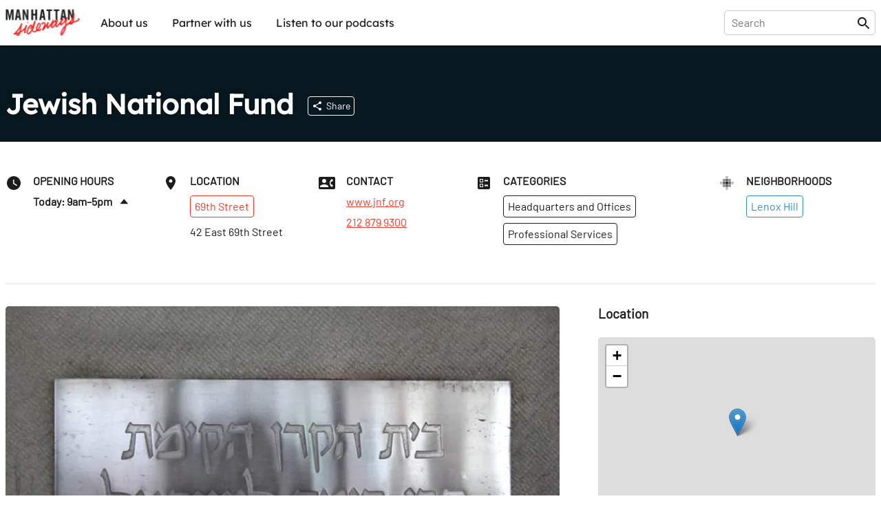

--- FILE ---
content_type: text/html; charset=utf-8
request_url: https://sideways.nyc/discover/3xixPI09ackMCdPCKviSgp/jewish-national-fund
body_size: 21636
content:
<!DOCTYPE html><html lang="en"><head><meta name="version" content="1.0.364-live"/><meta charSet="utf-8"/><title>Jewish National Fund</title><meta name="viewport" content="width=device-width,initial-scale=1"/><meta name="description" content="Discover Jewish National Fund"/><meta name="twitter:site" content="@nysideways"/><meta name="twitter:title" content="Jewish National Fund"/><meta name="twitter:description" content="Discover Jewish National Fund"/><meta name="twitter:card" content="summary"/><meta name="twitter:image" content="https://images.sideways.nyc/4eCHGlEi8HFi9utcCxYEn8/jewish-national-fund-1.jpg"/><meta property="og:url" content="http://i8pp3xxp26.us-east-1.awsapprunner.com/discover/3xixPI09ackMCdPCKviSgp/jewish-national-fund"/><meta property="og:type" content="website"/><meta property="og:title" content="Jewish National Fund"/><meta property="og:description" content="Discover Jewish National Fund"/><meta property="og:image" content="https://images.sideways.nyc/4eCHGlEi8HFi9utcCxYEn8/jewish-national-fund-1.jpg"/><meta property="og:image:width" content="1200"/><meta property="og:image:height" content="630"/><link rel="stylesheet" href="/build/_assets/fonts-O7S6KHTS.css"/><link rel="preload" href="/build/_assets/Barlow-Regular-Z34QWKTX.woff2" as="font" type="font/woff2" crossorigin="anonymous"/><link rel="preload" href="/build/_assets/Barlow-SemiBold-SFZTJIRO.woff2" as="font" type="font/woff2" crossorigin="anonymous"/><link rel="preload" href="/build/_assets/Lexend-Regular-LI23RZNV.woff2" as="font" type="font/woff2" crossorigin="anonymous"/><link rel="preload" href="/build/_assets/Lexend-SemiBold-5HWPSZXM.woff2" as="font" type="font/woff2" crossorigin="anonymous"/><link rel="stylesheet" href="https://unpkg.com/leaflet@1.8.0/dist/leaflet.css" integrity="sha512-hoalWLoI8r4UszCkZ5kL8vayOGVae1oxXe/2A4AO6J9+580uKHDO3JdHb7NzwwzK5xr/Fs0W40kiNHxM9vyTtQ==" crossorigin=""/><link rel="stylesheet" href="https://unpkg.com/react-leaflet-markercluster/dist/styles.min.css"/><link rel="icon" sizes="192x192" href="/build/_assets/touch-icon-HGCA266H.png"/><link rel="apple-touch-icon" href="/build/_assets/touch-icon-HGCA266H.png"/><link rel="mask-icon" href="/build/_assets/favicon-mask-YWDSCJD2.svg" color="#f43c13"/><link rel="icon" href="/build/_assets/favicon-CBVZ22QT.ico"/><script type="application/ld+json">{
  "@context": "https://schema.org",
  "@graph": [
    {
      "id": "http://i8pp3xxp26.us-east-1.awsapprunner.com/discover/3xixPI09ackMCdPCKviSgp/jewish-national-fund",
      "mainEntity": "https://data.sideways.nyc/places/3xixPI09ackMCdPCKviSgp",
      "type": "WebPage",
      "url": "http://i8pp3xxp26.us-east-1.awsapprunner.com/discover/3xixPI09ackMCdPCKviSgp/jewish-national-fund",
      "name": "Jewish National Fund",
      "description": "Discover Jewish National Fund",
      "image": [
        "https://images.sideways.nyc/4eCHGlEi8HFi9utcCxYEn8/jewish-national-fund-1.jpg"
      ],
      "publisher": {
        "type": "Organization",
        "logo": "https://images.sideways.nyc/4eCHGlEi8HFi9utcCxYEn8/jewish-national-fund-1.jpg",
        "name": "Manhattan Sideways"
      }
    },
    {
      "id": "https://data.sideways.nyc/places/3xixPI09ackMCdPCKviSgp",
      "mainEntityOfPage": "http://i8pp3xxp26.us-east-1.awsapprunner.com/discover/3xixPI09ackMCdPCKviSgp/jewish-national-fund",
      "type": "LocalBusiness",
      "name": "Jewish National Fund",
      "image": "https://images.datagraphs.io/w42st/w42st/4eCHGlEi8HFi9utcCxYEn8",
      "address": {
        "type": "PostalAddress",
        "addressLocality": "New York",
        "addressRegion": "NY",
        "postalCode": "10021",
        "streetAddress": "42 East 69th Street"
      },
      "location": {
        "type": "ItemList",
        "itemListElement": [
          {
            "@type": "ListItem",
            "position": 0,
            "item": {
              "type": "Place",
              "name": "Lenox Hill"
            }
          }
        ]
      },
      "telephone": "212 879 9300",
      "url": "https://www.jnf.org/"
    }
  ]
}</script><style data-styled="true" data-styled-version="5.3.8">.lkQzDM{font-family:Lexend,Arial,sans-serif;white-space:nowrap;padding:10px;border-radius:5px;background-color:transparent;color:inherit !important;-webkit-transition:150ms all cubic-bezier(0.35,0,0.25,1);transition:150ms all cubic-bezier(0.35,0,0.25,1);}/*!sc*/
.lkQzDM:hover{color:#fff !important;background-color:rgba(46,147,195,1);}/*!sc*/
data-styled.g1[id="sc-beySbM"]{content:"lkQzDM,"}/*!sc*/
.boLGv{max-width:1280px;margin:0 auto;-webkit-flex:1;-ms-flex:1;flex:1;display:-webkit-box;display:-webkit-flex;display:-ms-flexbox;display:flex;-webkit-flex-direction:row;-ms-flex-direction:row;flex-direction:row;-webkit-box-pack:justify;-webkit-justify-content:space-between;-ms-flex-pack:justify;justify-content:space-between;margin-right:auto;margin-left:auto;padding-right:0.5rem;padding-left:0.5rem;}/*!sc*/
@media (max-width:1280px){.boLGv{padding:0 0.5rem;}}/*!sc*/
.boLGv > *{width:100%;}/*!sc*/
@media (max-width:1140px){.boLGv{max-width:calc(100% - 1rem);}}/*!sc*/
.dgyzAb{max-width:1280px;margin:0 auto;-webkit-flex:1;-ms-flex:1;flex:1;display:-webkit-box;display:-webkit-flex;display:-ms-flexbox;display:flex;-webkit-flex-direction:column;-ms-flex-direction:column;flex-direction:column;-webkit-box-pack:justify;-webkit-justify-content:space-between;-ms-flex-pack:justify;justify-content:space-between;margin-right:auto;margin-left:auto;padding-right:0.5rem;padding-left:0.5rem;}/*!sc*/
@media (max-width:1280px){.dgyzAb{padding:0 0.5rem;}}/*!sc*/
.dgyzAb > *{width:100%;}/*!sc*/
@media (max-width:1140px){.dgyzAb{max-width:calc(100% - 1rem);}}/*!sc*/
data-styled.g3[id="sc-dmyDGi"]{content:"boLGv,dgyzAb,"}/*!sc*/
.gFczCe{display:-webkit-box;display:-webkit-flex;display:-ms-flexbox;display:flex;margin-right:-0.5rem;margin-left:-0.5rem;-webkit-flex-wrap:wrap;-ms-flex-wrap:wrap;flex-wrap:wrap;overflow-x:initial;-webkit-align-items:flex-start;-webkit-box-align:flex-start;-ms-flex-align:flex-start;align-items:flex-start;-webkit-box-pack:start;-webkit-justify-content:flex-start;-ms-flex-pack:start;justify-content:flex-start;}/*!sc*/
@media (max-width:768px){.gFczCe{overflow-x:auto;-webkit-flex-wrap:wrap;-ms-flex-wrap:wrap;flex-wrap:wrap;overflow-x:initial;-webkit-overflow-scrolling:touch;}}/*!sc*/
.hOVYtO{display:-webkit-box;display:-webkit-flex;display:-ms-flexbox;display:flex;margin-right:-0.5rem;margin-left:-0.5rem;-webkit-flex-wrap:nowrap;-ms-flex-wrap:nowrap;flex-wrap:nowrap;overflow-x:auto;-webkit-align-items:flex-start;-webkit-box-align:flex-start;-ms-flex-align:flex-start;align-items:flex-start;-webkit-box-pack:start;-webkit-justify-content:flex-start;-ms-flex-pack:start;justify-content:flex-start;}/*!sc*/
@media (max-width:768px){.hOVYtO{overflow-x:auto;-webkit-flex-wrap:nowrap;-ms-flex-wrap:nowrap;flex-wrap:nowrap;overflow-x:auto;-webkit-overflow-scrolling:touch;}}/*!sc*/
data-styled.g4[id="sc-hLQRIN"]{content:"gFczCe,hOVYtO,"}/*!sc*/
.eBwhDQ{-webkit-flex:0 0 25%;-ms-flex:0 0 25%;flex:0 0 25%;-webkit-flex-basis:25%;-ms-flex-preferred-size:25%;flex-basis:25%;padding-right:0.5rem;padding-left:0.5rem;-webkit-flex-direction:row;-ms-flex-direction:row;flex-direction:row;-webkit-box-pack:start;-webkit-justify-content:flex-start;-ms-flex-pack:start;justify-content:flex-start;-webkit-align-items:normal;-webkit-box-align:normal;-ms-flex-align:normal;align-items:normal;}/*!sc*/
@media (max-width:1140px){.eBwhDQ{-webkit-flex-basis:25%;-ms-flex-preferred-size:25%;flex-basis:25%;width:25%;}}/*!sc*/
@media (max-width:768px){.eBwhDQ{-webkit-flex-basis:25%;-ms-flex-preferred-size:25%;flex-basis:25%;width:25%;}}/*!sc*/
.fzNyps{-webkit-flex:0 0 20.00%;-ms-flex:0 0 20.00%;flex:0 0 20.00%;-webkit-flex-basis:20.00%;-ms-flex-preferred-size:20.00%;flex-basis:20.00%;padding-right:0.5rem;padding-left:0.5rem;-webkit-flex-direction:row;-ms-flex-direction:row;flex-direction:row;-webkit-box-pack:start;-webkit-justify-content:flex-start;-ms-flex-pack:start;justify-content:flex-start;-webkit-align-items:normal;-webkit-box-align:normal;-ms-flex-align:normal;align-items:normal;}/*!sc*/
@media (max-width:1140px){.fzNyps{-webkit-flex-basis:33.33%;-ms-flex-preferred-size:33.33%;flex-basis:33.33%;width:33.33%;}}/*!sc*/
@media (max-width:768px){.fzNyps{-webkit-flex-basis:50.00%;-ms-flex-preferred-size:50.00%;flex-basis:50.00%;width:50.00%;}}/*!sc*/
data-styled.g6[id="sc-jTQDnj"]{content:"eBwhDQ,fzNyps,"}/*!sc*/
.gPkncy{display:-webkit-box;display:-webkit-flex;display:-ms-flexbox;display:flex;-webkit-align-items:flex-start;-webkit-box-align:flex-start;-ms-flex-align:flex-start;align-items:flex-start;-webkit-box-pack:start;-webkit-justify-content:flex-start;-ms-flex-pack:start;justify-content:flex-start;}/*!sc*/
.gPkncy > :not(:first-child){margin-left: 1rem;}/*!sc*/
data-styled.g7[id="sc-gLLvby"]{content:"gPkncy,"}/*!sc*/
.jpjrLa{display:-webkit-box;display:-webkit-flex;display:-ms-flexbox;display:flex;-webkit-flex-direction:column;-ms-flex-direction:column;flex-direction:column;-webkit-box-pack:start;-webkit-justify-content:flex-start;-ms-flex-pack:start;justify-content:flex-start;-webkit-align-items:normal;-webkit-box-align:normal;-ms-flex-align:normal;align-items:normal;}/*!sc*/
.jpjrLa > *{width:100%;}/*!sc*/
.jpjrLa > :not(:first-child){margin-top: 0.75rem;}/*!sc*/
.dZgEEb{display:-webkit-box;display:-webkit-flex;display:-ms-flexbox;display:flex;-webkit-flex-direction:column;-ms-flex-direction:column;flex-direction:column;-webkit-box-pack:start;-webkit-justify-content:flex-start;-ms-flex-pack:start;justify-content:flex-start;-webkit-align-items:normal;-webkit-box-align:normal;-ms-flex-align:normal;align-items:normal;}/*!sc*/
.dZgEEb > *{width:100%;}/*!sc*/
.dZgEEb > :not(:first-child){margin-top: 1rem;}/*!sc*/
.dDwfkl{display:-webkit-box;display:-webkit-flex;display:-ms-flexbox;display:flex;-webkit-flex-direction:column;-ms-flex-direction:column;flex-direction:column;-webkit-box-pack:start;-webkit-justify-content:flex-start;-ms-flex-pack:start;justify-content:flex-start;-webkit-align-items:normal;-webkit-box-align:normal;-ms-flex-align:normal;align-items:normal;}/*!sc*/
.dDwfkl > *{width:100%;}/*!sc*/
.dDwfkl > :not(:first-child){margin-top: 0.5rem;}/*!sc*/
data-styled.g9[id="sc-fsYeqs"]{content:"jpjrLa,dZgEEb,dDwfkl,"}/*!sc*/
.bJXVDs{display:-webkit-box;display:-webkit-flex;display:-ms-flexbox;display:flex;-webkit-box-pack:justify;-webkit-justify-content:space-between;-ms-flex-pack:justify;justify-content:space-between;-webkit-align-items:center;-webkit-box-align:center;-ms-flex-align:center;align-items:center;width:100%;margin-bottom:30px;}/*!sc*/
@media (max-width:768px){.bJXVDs{padding:0;}}/*!sc*/
data-styled.g17[id="sc-ktwOSD"]{content:"bJXVDs,"}/*!sc*/
.jisrLz{font-family:LexendBold,Arial,sans-serif;font-size:30px;font-weight:normal;margin:0;line-height:1;-webkit-letter-spacing:-0.5px;-moz-letter-spacing:-0.5px;-ms-letter-spacing:-0.5px;letter-spacing:-0.5px;}/*!sc*/
@media (max-width:768px){.jisrLz{font-size:24px;}}/*!sc*/
data-styled.g18[id="sc-hABAzo"]{content:"jisrLz,"}/*!sc*/
.dmSnEV{margin-bottom:50px;}/*!sc*/
@media (max-width:768px){.dmSnEV{margin-bottom:20px;}}/*!sc*/
data-styled.g20[id="sc-fHekdT"]{content:"dmSnEV,"}/*!sc*/
.EuuNH{width:100%;padding:0.5rem 0;border:none;}/*!sc*/
.EuuNH:focus-visible{outline:none;}/*!sc*/
.EuuNH:focus{width:410px;}/*!sc*/
@media (max-width:1140px){.EuuNH:focus{width:100%;}}/*!sc*/
data-styled.g21[id="sc-blmETK"]{content:"EuuNH,"}/*!sc*/
.gPsauC{position:relative;width:100%;}/*!sc*/
data-styled.g24[id="sc-hIPCAL"]{content:"gPsauC,"}/*!sc*/
.kPGXXW{border:true;-webkit-transition:all 200ms cubic-bezier(0.35,0,0.25,1);transition:all 200ms cubic-bezier(0.35,0,0.25,1);}/*!sc*/
data-styled.g25[id="sc-dmXXqC"]{content:"kPGXXW,"}/*!sc*/
.ksHmSm{width:1em;height:1em;display:block;font-size:1.5rem;-webkit-transition:fill 200ms cubic-bezier(0.4,0,0.2,1) 0ms;transition:fill 200ms cubic-bezier(0.4,0,0.2,1) 0ms;-webkit-flex-shrink:0;-ms-flex-negative:0;flex-shrink:0;-webkit-user-select:none;-moz-user-select:none;-ms-user-select:none;user-select:none;fill:currentColor;}/*!sc*/
data-styled.g44[id="sc-cbCZAZ"]{content:"ksHmSm,"}/*!sc*/
.jcTaPB{position:-webkit-sticky;position:sticky;z-index:1001;top:0;background-color:#fff;color:#1B1C1C;border-bottom:1px solid #fff;box-shadow:0 0 4px rgba(0,0,0,0.1);}/*!sc*/
.jcTaPB img{display:block;}/*!sc*/
data-styled.g45[id="sc-iVhdPM"]{content:"jcTaPB,"}/*!sc*/
.kcMGWj{-webkit-flex-direction:row;-ms-flex-direction:row;flex-direction:row;-webkit-box-pack:justify;-webkit-justify-content:space-between;-ms-flex-pack:justify;justify-content:space-between;padding-top:0.5rem;padding-bottom:0.5rem;height:65px;}/*!sc*/
@media (max-width:768px){.kcMGWj{height:56px;}}/*!sc*/
data-styled.g46[id="sc-iCKYoX"]{content:"kcMGWj,"}/*!sc*/
.hLuGYy{display:-webkit-box;display:-webkit-flex;display:-ms-flexbox;display:flex;}/*!sc*/
.hLuGYy > a{display:-webkit-box;display:-webkit-flex;display:-ms-flexbox;display:flex;-webkit-align-items:center;-webkit-box-align:center;-ms-flex-align:center;align-items:center;}/*!sc*/
.hLuGYy img{height:40px;}/*!sc*/
data-styled.g47[id="sc-egTteO"]{content:"hLuGYy,"}/*!sc*/
.fKUUOa{display:-webkit-box;display:-webkit-flex;display:-ms-flexbox;display:flex;-webkit-align-items:center;-webkit-box-align:center;-ms-flex-align:center;align-items:center;position:relative;border:1px solid rgba(0,0,0,0.2);border-radius:5px;padding:0 5px 0 10px;}/*!sc*/
data-styled.g48[id="sc-cSxQHt"]{content:"fKUUOa,"}/*!sc*/
.bHpOWs{display:none;}/*!sc*/
@media (min-width:769px){.bHpOWs{display:-webkit-box;display:-webkit-flex;display:-ms-flexbox;display:flex;-webkit-align-items:center;-webkit-box-align:center;-ms-flex-align:center;align-items:center;-webkit-box-pack:end;-webkit-justify-content:flex-end;-ms-flex-pack:end;justify-content:flex-end;}.bHpOWs > :not(:first-child){margin-left:30px;}}/*!sc*/
data-styled.g49[id="sc-jMbUWg"]{content:"bHpOWs,"}/*!sc*/
.YAaIZ{-webkit-flex-direction:row;-ms-flex-direction:row;flex-direction:row;padding:0;margin:0;list-style-type:none;display:-webkit-box;display:-webkit-flex;display:-ms-flexbox;display:flex;}/*!sc*/
.YAaIZ li:not(:first-of-type){margin-left:15px;}/*!sc*/
@media (max-width:768px){.YAaIZ{display:none;}}/*!sc*/
data-styled.g50[id="sc-dQmhJc"]{content:"YAaIZ,"}/*!sc*/
.gGRpoN{font-family:Lexend,Arial,sans-serif;white-space:nowrap;padding:10px;border-radius:5px;background-color:transparent;color:inherit !important;-webkit-transition:150ms all cubic-bezier(0.35,0,0.25,1);transition:150ms all cubic-bezier(0.35,0,0.25,1);}/*!sc*/
.gGRpoN:hover{color:#fff !important;background-color:rgba(46,147,195,1);}/*!sc*/
data-styled.g51[id="sc-bCvmcN"]{content:"gGRpoN,"}/*!sc*/
.eGZGpb{display:none;-webkit-align-items:center;-webkit-box-align:center;-ms-flex-align:center;align-items:center;margin-left:20px;}/*!sc*/
@media (min-width:769px){.eGZGpb{display:-webkit-box;display:-webkit-flex;display:-ms-flexbox;display:flex;}}/*!sc*/
data-styled.g53[id="sc-BCEsf"]{content:"eGZGpb,"}/*!sc*/
.hYIqWt{display:-webkit-box;display:-webkit-flex;display:-ms-flexbox;display:flex;}/*!sc*/
.hYIqWt svg{font-size:30px;}/*!sc*/
.hYIqWt:not(:first-of-type){margin-left:15px;}/*!sc*/
.hYIqWt > *{pointer-events:none;}/*!sc*/
data-styled.g54[id="sc-kiTAOk"]{content:"hYIqWt,"}/*!sc*/
.hJXpsk{display:none;-webkit-flex:1;-ms-flex:1;flex:1;-webkit-align-items:center;-webkit-box-align:center;-ms-flex-align:center;align-items:center;}/*!sc*/
@media (max-width:768px){.hJXpsk{display:-webkit-box;display:-webkit-flex;display:-ms-flexbox;display:flex;}}/*!sc*/
data-styled.g55[id="sc-hVcFhV"]{content:"hJXpsk,"}/*!sc*/
.hswxKH{border:1px solid rgba(0,0,0,0.1);border-radius:5px;margin:10px 1rem 0;padding:10px;}/*!sc*/
data-styled.g56[id="sc-jiaTdC"]{content:"hswxKH,"}/*!sc*/
.dtvCEt{display:none;position:absolute;left:0;right:0;top:56px;height:calc(100vh - 56px);z-index:10000;background-color:#fff;}/*!sc*/
@media (min-width:769px){.dtvCEt{display:none;}}/*!sc*/
data-styled.g57[id="sc-gUjXxn"]{content:"dtvCEt,"}/*!sc*/
.lmpMzT{display:none;position:absolute;left:0;right:0;top:56px;z-index:10000;background-color:#fff;box-shadow:0 2px 5px rgba(0,0,0,0.1);-webkit-flex:1;-ms-flex:1;flex:1;-webkit-flex-direction:column;-ms-flex-direction:column;flex-direction:column;-webkit-align-items:center;-webkit-box-align:center;-ms-flex-align:center;align-items:center;}/*!sc*/
.lmpMzT > a{display:block;width:100%;padding:20px 1rem;border-radius:0;}/*!sc*/
.lmpMzT > a:not(:last-child){border-bottom:1px solid rgba(0,0,0,0.1);}/*!sc*/
.lmpMzT span{padding:0;}/*!sc*/
@media (min-width:769px){.lmpMzT{display:none;}}/*!sc*/
data-styled.g58[id="sc-kZOrUE"]{content:"lmpMzT,"}/*!sc*/
.bXCkxu{width:100%;}/*!sc*/
data-styled.g59[id="sc-iLXwop"]{content:"bXCkxu,"}/*!sc*/
.jRXDNA{display:-webkit-box;display:-webkit-flex;display:-ms-flexbox;display:flex;padding:3rem 0 4rem;}/*!sc*/
@media (max-width:768px){.jRXDNA{padding:1rem 0;}}/*!sc*/
data-styled.g60[id="sc-jgrbzj"]{content:"jRXDNA,"}/*!sc*/
.gSGuAS{-webkit-flex-direction:column;-ms-flex-direction:column;flex-direction:column;-webkit-flex-wrap:wrap;-ms-flex-wrap:wrap;flex-wrap:wrap;}/*!sc*/
data-styled.g61[id="sc-eKzwpa"]{content:"gSGuAS,"}/*!sc*/
.hYWvmt{display:-webkit-box;display:-webkit-flex;display:-ms-flexbox;display:flex;-webkit-box-pack:justify;-webkit-justify-content:space-between;-ms-flex-pack:justify;justify-content:space-between;padding:2rem 0;}/*!sc*/
@media (max-width:768px){.hYWvmt{padding:1rem 0;-webkit-flex-direction:column;-ms-flex-direction:column;flex-direction:column;}}/*!sc*/
data-styled.g62[id="sc-ppyJt"]{content:"hYWvmt,"}/*!sc*/
.cbiptc{min-height:12rem;display:-webkit-box;display:-webkit-flex;display:-ms-flexbox;display:flex;-webkit-flex-direction:column;-ms-flex-direction:column;flex-direction:column;}/*!sc*/
@media (max-width:768px){.cbiptc{-webkit-flex-basis:100%;-ms-flex-preferred-size:100%;flex-basis:100%;}}/*!sc*/
@media (max-width:768px){.cbiptc{min-height:auto;margin-top:1rem;text-align:center;}}/*!sc*/
data-styled.g64[id="sc-ejCLfv"]{content:"cbiptc,"}/*!sc*/
.SErrt{font-family:Lexend,Arial,sans-serif;color:#1B1C1C;font-size:1.5rem;margin:0 0 1rem 0;}/*!sc*/
data-styled.g65[id="sc-ldgPui"]{content:"SErrt,"}/*!sc*/
.gXiuvL{font-size:smaller;opacity:0.6;}/*!sc*/
data-styled.g66[id="sc-gHWROB"]{content:"gXiuvL,"}/*!sc*/
.dvlqXn{margin-top:2rem;}/*!sc*/
@media (max-width:768px){.dvlqXn{margin-top:1rem;}}/*!sc*/
data-styled.g67[id="sc-cmfmEs"]{content:"dvlqXn,"}/*!sc*/
.guuA-Dr{display:-webkit-box;display:-webkit-flex;display:-ms-flexbox;display:flex;}/*!sc*/
.guuA-Dr > :first-child{margin-right:6rem;}/*!sc*/
data-styled.g69[id="sc-EFXbG"]{content:"guuA-Dr,"}/*!sc*/
.hFqZRd{display:-webkit-box;display:-webkit-flex;display:-ms-flexbox;display:flex;-webkit-flex-direction:column;-ms-flex-direction:column;flex-direction:column;padding:0;margin:0;list-style-type:none;font-size:16px;}/*!sc*/
.hFqZRd > li{margin-bottom:1rem;}/*!sc*/
data-styled.g70[id="sc-fYlTny"]{content:"hFqZRd,"}/*!sc*/
.cdCSmA{margin:2rem 0;}/*!sc*/
data-styled.g71[id="sc-dxjsDj"]{content:"cdCSmA,"}/*!sc*/
.cpLXBL{font-family:Lexend,Arial,sans-serif;white-space:nowrap;padding:10px 0;}/*!sc*/
.cpLXBL:hover{-webkit-text-decoration:underline;text-decoration:underline;}/*!sc*/
data-styled.g72[id="sc-UFtxY"]{content:"cpLXBL,"}/*!sc*/
.bbAruh{cursor:pointer;}/*!sc*/
.bbAruh:hover{-webkit-text-decoration:underline;text-decoration:underline;}/*!sc*/
data-styled.g73[id="sc-jIYCmF"]{content:"bbAruh,"}/*!sc*/
.imITHo{display:-webkit-box;display:-webkit-flex;display:-ms-flexbox;display:flex;-webkit-flex-direction:column;-ms-flex-direction:column;flex-direction:column;-webkit-box-pack:center;-webkit-justify-content:center;-ms-flex-pack:center;justify-content:center;-webkit-align-items:center;-webkit-box-align:center;-ms-flex-align:center;align-items:center;padding:2rem 0;margin:0 auto;max-width:600px;width:100%;min-height:200px;}/*!sc*/
data-styled.g74[id="sc-bbxCTK"]{content:"imITHo,"}/*!sc*/
.kGRAYb{color:#1B1C1C;font-weight:600;font-size:1.875rem;margin:0 0 1rem 0;}/*!sc*/
@media (max-width:768px){.kGRAYb{font-size:1.5rem;}}/*!sc*/
data-styled.g77[id="sc-eMklSR"]{content:"kGRAYb,"}/*!sc*/
.fvwLgk{display:-webkit-inline-box;display:-webkit-inline-flex;display:-ms-inline-flexbox;display:inline-flex;-webkit-align-items:center;-webkit-box-align:center;-ms-flex-align:center;align-items:center;-webkit-box-pack:center;-webkit-justify-content:center;-ms-flex-pack:center;justify-content:center;text-align:center;font-family:Barlow,Arial,sans-serif;font-weight:inherit;outline:0;border-radius:4px;cursor:pointer;-webkit-user-select:none;-moz-user-select:none;-ms-user-select:none;user-select:none;-webkit-text-decoration:none;text-decoration:none;background-color:transparent;padding:0.5rem;min-width:32px;width:auto;border:1px solid #fff;color:#fff;white-space:nowrap;-webkit-transition:all 200ms cubic-bezier(0.35,0,0.25,1);transition:all 200ms cubic-bezier(0.35,0,0.25,1);}/*!sc*/
.fvwLgk:hover{background-color:rgba(255,255,255,0.1);}/*!sc*/
.laZZXT{display:-webkit-inline-box;display:-webkit-inline-flex;display:-ms-inline-flexbox;display:inline-flex;-webkit-align-items:center;-webkit-box-align:center;-ms-flex-align:center;align-items:center;-webkit-box-pack:center;-webkit-justify-content:center;-ms-flex-pack:center;justify-content:center;text-align:center;font-family:Barlow,Arial,sans-serif;font-weight:inherit;outline:0;border-radius:4px;cursor:pointer;-webkit-user-select:none;-moz-user-select:none;-ms-user-select:none;user-select:none;-webkit-text-decoration:none;text-decoration:none;background-color:transparent;padding:0.5rem;min-width:32px;width:auto;border:1px solid #f13c2c;color:#f13c2c;white-space:nowrap;-webkit-transition:all 200ms cubic-bezier(0.35,0,0.25,1);transition:all 200ms cubic-bezier(0.35,0,0.25,1);}/*!sc*/
.laZZXT:hover{background-color:rgba(241,60,44,0.1);}/*!sc*/
.SKvTX{display:-webkit-inline-box;display:-webkit-inline-flex;display:-ms-inline-flexbox;display:inline-flex;-webkit-align-items:center;-webkit-box-align:center;-ms-flex-align:center;align-items:center;-webkit-box-pack:center;-webkit-justify-content:center;-ms-flex-pack:center;justify-content:center;text-align:center;font-family:Barlow,Arial,sans-serif;font-weight:inherit;outline:0;border-radius:4px;cursor:pointer;-webkit-user-select:none;-moz-user-select:none;-ms-user-select:none;user-select:none;-webkit-text-decoration:none;text-decoration:none;background-color:transparent;padding:0.5rem;min-width:32px;width:auto;border:1px solid #1B1C1C;color:#1B1C1C;white-space:nowrap;-webkit-transition:all 200ms cubic-bezier(0.35,0,0.25,1);transition:all 200ms cubic-bezier(0.35,0,0.25,1);}/*!sc*/
.SKvTX:hover{background-color:rgba(27,28,28,0.1);}/*!sc*/
.bXUoov{display:-webkit-inline-box;display:-webkit-inline-flex;display:-ms-inline-flexbox;display:inline-flex;-webkit-align-items:center;-webkit-box-align:center;-ms-flex-align:center;align-items:center;-webkit-box-pack:center;-webkit-justify-content:center;-ms-flex-pack:center;justify-content:center;text-align:center;font-family:Barlow,Arial,sans-serif;font-weight:inherit;outline:0;border-radius:4px;cursor:pointer;-webkit-user-select:none;-moz-user-select:none;-ms-user-select:none;user-select:none;-webkit-text-decoration:none;text-decoration:none;background-color:transparent;padding:0.5rem;min-width:32px;width:auto;border:1px solid #2E93C3;color:#2E93C3;white-space:nowrap;-webkit-transition:all 200ms cubic-bezier(0.35,0,0.25,1);transition:all 200ms cubic-bezier(0.35,0,0.25,1);}/*!sc*/
.bXUoov:hover{background-color:rgba(46,147,195,0.1);}/*!sc*/
.ihBngy{display:-webkit-inline-box;display:-webkit-inline-flex;display:-ms-inline-flexbox;display:inline-flex;-webkit-align-items:center;-webkit-box-align:center;-ms-flex-align:center;align-items:center;-webkit-box-pack:center;-webkit-justify-content:center;-ms-flex-pack:center;justify-content:center;text-align:center;font-family:Barlow,Arial,sans-serif;font-weight:inherit;outline:0;border-radius:4px;cursor:pointer;-webkit-user-select:none;-moz-user-select:none;-ms-user-select:none;user-select:none;-webkit-text-decoration:none;text-decoration:none;background-color:transparent;padding:0.5rem;min-width:32px;width:auto;pointer-events:none;opacity:0.5;background-color:#2E93C3;color:#fff;border:1px solid #2E93C3;white-space:nowrap;-webkit-transition:all 200ms cubic-bezier(0.35,0,0.25,1);transition:all 200ms cubic-bezier(0.35,0,0.25,1);}/*!sc*/
.ihBngy:hover{opacity:0.7;}/*!sc*/
.gUQuxE{display:-webkit-inline-box;display:-webkit-inline-flex;display:-ms-inline-flexbox;display:inline-flex;-webkit-align-items:center;-webkit-box-align:center;-ms-flex-align:center;align-items:center;-webkit-box-pack:center;-webkit-justify-content:center;-ms-flex-pack:center;justify-content:center;text-align:center;font-family:Barlow,Arial,sans-serif;font-weight:inherit;outline:0;border-radius:4px;cursor:pointer;-webkit-user-select:none;-moz-user-select:none;-ms-user-select:none;user-select:none;-webkit-text-decoration:none;text-decoration:none;background-color:transparent;padding:0.5rem;min-width:32px;width:auto;background-color:#161616;color:#fff;border:1px solid #161616;white-space:nowrap;-webkit-transition:all 200ms cubic-bezier(0.35,0,0.25,1);transition:all 200ms cubic-bezier(0.35,0,0.25,1);}/*!sc*/
.gUQuxE:hover{opacity:0.7;}/*!sc*/
data-styled.g81[id="sc-drMfDU"]{content:"fvwLgk,laZZXT,SKvTX,bXUoov,ihBngy,gUQuxE,"}/*!sc*/
.gepzuj{display:-webkit-box;display:-webkit-flex;display:-ms-flexbox;display:flex;-webkit-box-pack:justify;-webkit-justify-content:space-between;-ms-flex-pack:justify;justify-content:space-between;background-color:#fff;border:1px solid #c8c8c8;border-radius:8px;padding:0.75rem;width:100%;}/*!sc*/
data-styled.g82[id="sc-cZqa-df"]{content:"gepzuj,"}/*!sc*/
.iwGYIF{border:none;-webkit-flex:1;-ms-flex:1;flex:1;margin-right:1rem;}/*!sc*/
.iwGYIF:focus-visible{outline:none;}/*!sc*/
.iwGYIF::-webkit-input-placeholder{color:#c8c8c8;}/*!sc*/
.iwGYIF::-moz-placeholder{color:#c8c8c8;}/*!sc*/
.iwGYIF:-ms-input-placeholder{color:#c8c8c8;}/*!sc*/
.iwGYIF::placeholder{color:#c8c8c8;}/*!sc*/
data-styled.g83[id="sc-jSUerS"]{content:"iwGYIF,"}/*!sc*/
.jcQieJ{background-color:#2E93C3;padding:1.25rem 2rem;border:none;height:1rem;width:34px;}/*!sc*/
.jKdYwi{background-color:#2E93C3;padding:1.5rem 3rem;border:none;height:1rem;width:34px;}/*!sc*/
data-styled.g84[id="sc-jPpdkV"]{content:"jcQieJ,jKdYwi,"}/*!sc*/
.kJxPDG{width:100%;margin-bottom:3rem;border-radius:4px;}/*!sc*/
@media (max-width:768px){.kJxPDG{margin-bottom:0;}}/*!sc*/
data-styled.g92[id="sc-dEFURK"]{content:"kJxPDG,"}/*!sc*/
.gfWpTE{max-width:1280px;margin:0px auto;display:-webkit-box;display:-webkit-flex;display:-ms-flexbox;display:flex;-webkit-box-pack:center;-webkit-justify-content:center;-ms-flex-pack:center;justify-content:center;padding-right:0.5rem;padding-left:0.5rem;}/*!sc*/
data-styled.g93[id="sc-bqOZlv"]{content:"gfWpTE,"}/*!sc*/
html{line-height:1.15;-webkit-text-size-adjust:100%;text-size-adjust:100%;}/*!sc*/
body{margin:0;}/*!sc*/
main{display:block;}/*!sc*/
h1{font-size:2em;margin:0.67em 0;}/*!sc*/
hr{box-sizing:content-box;height:0;overflow:visible;}/*!sc*/
pre{font-family:monospace,monospace;font-size:1em;}/*!sc*/
a{background-color:transparent;}/*!sc*/
abbr[title]{border-bottom:none;-webkit-text-decoration:underline;text-decoration:underline;}/*!sc*/
b,strong{font-weight:bolder;}/*!sc*/
code,kbd,samp{font-family:monospace,monospace;font-size:1em;}/*!sc*/
small{font-size:80%;}/*!sc*/
sub,sup{font-size:75%;line-height:0;position:relative;vertical-align:baseline;}/*!sc*/
sub{bottom:-0.25em;}/*!sc*/
sup{top:-0.5em;}/*!sc*/
img{border-style:none;}/*!sc*/
button,input,optgroup,select,textarea{font-family:inherit;font-size:100%;line-height:1.15;margin:0;}/*!sc*/
button,input{overflow:visible;}/*!sc*/
button,select{text-transform:none;}/*!sc*/
button,html [type="button"],[type="reset"],[type="submit"]{-webkit-appearance:button;}/*!sc*/
button::-moz-focus-inner,[type="button"]::-moz-focus-inner,[type="reset"]::-moz-focus-inner,[type="submit"]::-moz-focus-inner{border-style:none;padding:0;}/*!sc*/
button:-moz-focusring,[type="button"]:-moz-focusring,[type="reset"]:-moz-focusring,[type="submit"]:-moz-focusring{outline:1px dotted ButtonText;}/*!sc*/
fieldset{padding:0.35em 0.625em 0.75em;}/*!sc*/
legend{box-sizing:border-box;color:inherit;display:table;max-width:100%;padding:0;white-space:normal;}/*!sc*/
progress{vertical-align:baseline;}/*!sc*/
textarea{overflow:auto;}/*!sc*/
[type="checkbox"],[type="radio"]{box-sizing:border-box;padding:0;}/*!sc*/
[type="number"]::-webkit-inner-spin-button,[type="number"]::-webkit-outer-spin-button{height:auto;}/*!sc*/
[type="search"]{-webkit-appearance:textfield;outline-offset:-2px;}/*!sc*/
[type="search"]::-webkit-search-decoration{-webkit-appearance:none;}/*!sc*/
::-webkit-file-upload-button{-webkit-appearance:button;font:inherit;}/*!sc*/
details{display:block;}/*!sc*/
summary{display:list-item;}/*!sc*/
template{display:none;}/*!sc*/
[hidden]{display:none;}/*!sc*/
abbr[title]{-webkit-text-decoration:underline dotted;text-decoration:underline dotted;}/*!sc*/
body{font-family:"Barlow","Arial",sans-serif;-webkit-font-smoothing:antialiased;-moz-osx-font-smoothing:grayscale;background-color:white;color:#1B1C1C;display:-webkit-box;display:-webkit-flex;display:-ms-flexbox;display:flex;-webkit-flex-direction:column;-ms-flex-direction:column;flex-direction:column;min-height:100vh;}/*!sc*/
*{box-sizing:border-box;-webkit-tap-highlight-color:rgba(0,0,0,0);-webkit-tap-highlight-color:transparent;}/*!sc*/
a,a:visited,a:hover,a:active{color:inherit;-webkit-text-decoration:none;text-decoration:none;}/*!sc*/
data-styled.g94[id="sc-global-kCZRrq1"]{content:"sc-global-kCZRrq1,"}/*!sc*/
.lgBGdV{position:absolute;top:0;left:0;right:0;bottom:0;background-image:url();background-color:#071821;background-position:center;background-repeat:no-repeat;background-size:cover;}/*!sc*/
data-styled.g101[id="sc-imiQPM"]{content:"lgBGdV,"}/*!sc*/
.gXUAGq{-webkit-flex:1;-ms-flex:1;flex:1;position:relative;display:-webkit-box;display:-webkit-flex;display:-ms-flexbox;display:flex;padding:2rem 0;background-color:#081820;-webkit-align-items:flex-end;-webkit-box-align:flex-end;-ms-flex-align:flex-end;align-items:flex-end;height:140px;}/*!sc*/
@media (max-width:768px){.gXUAGq{height:auto;padding:1rem 0 1rem 0;}}/*!sc*/
data-styled.g102[id="sc-vIxRp"]{content:"gXUAGq,"}/*!sc*/
.eWArRy{position:relative;}/*!sc*/
data-styled.g105[id="sc-hBgdhc"]{content:"eWArRy,"}/*!sc*/
.eVsURu{-webkit-flex:1;-ms-flex:1;flex:1;display:-webkit-box;display:-webkit-flex;display:-ms-flexbox;display:flex;-webkit-box-pack:justify;-webkit-justify-content:space-between;-ms-flex-pack:justify;justify-content:space-between;-webkit-align-items:center;-webkit-box-align:center;-ms-flex-align:center;align-items:center;}/*!sc*/
@media (max-width:768px){.eVsURu{-webkit-flex-direction:column;-ms-flex-direction:column;flex-direction:column;-webkit-align-items:flex-start;-webkit-box-align:flex-start;-ms-flex-align:flex-start;align-items:flex-start;}}/*!sc*/
data-styled.g106[id="sc-labtHB"]{content:"eVsURu,"}/*!sc*/
.MXVDb{font-family:Lexend,Arial,sans-serif;font-size:40px;margin:0;color:#fcfdfa;text-shadow:0 0 5px rgb(0 0 0 / 50%);word-break:break-word;}/*!sc*/
@media (max-width:768px){.MXVDb{font-size:30px;margin-bottom:5px;}}/*!sc*/
data-styled.g107[id="sc-yRUOC"]{content:"MXVDb,"}/*!sc*/
.bTMoBp{width:100%;margin-bottom:0;}/*!sc*/
@media (max-width:768px){.bTMoBp{margin-bottom:0;}}/*!sc*/
data-styled.g111[id="sc-fYrVjx"]{content:"bTMoBp,"}/*!sc*/
.itAPmF{position:relative;margin-left:1rem;padding:5px 5px 0 5px;font-size:14px;}/*!sc*/
@media (max-width:768px){.itAPmF{-webkit-align-self:flex-end;-ms-flex-item-align:end;align-self:flex-end;}}/*!sc*/
data-styled.g117[id="sc-jnldDj"]{content:"itAPmF,"}/*!sc*/
.dFtoMj{display:-webkit-box;display:-webkit-flex;display:-ms-flexbox;display:flex;-webkit-align-items:center;-webkit-box-align:center;-ms-flex-align:center;align-items:center;}/*!sc*/
.dFtoMj > span{margin-left:5px;}/*!sc*/
.dFtoMj svg{font-size:1rem;}/*!sc*/
data-styled.g118[id="sc-dVdTou"]{content:"dFtoMj,"}/*!sc*/
.ldwDuL{display:none;position:absolute;right:-20px;top:30px;padding:20px;z-index:1;}/*!sc*/
data-styled.g119[id="sc-hsaIhh"]{content:"ldwDuL,"}/*!sc*/
.fcSBeS{position:relative;color:#1B1C1C;background-color:#fff;padding:0.75rem;border-radius:4px;box-shadow:0 2px 8px rgba(0,0,0,0.2);}/*!sc*/
.fcSBeS > div:not(:first-child){margin-top:0.75rem;}/*!sc*/
.fcSBeS:before{content:"";position:absolute;right:10px;top:-7px;width:0;height:0;border-left:5px solid transparent;border-right:5px solid transparent;border-bottom:8px solid #fff;}/*!sc*/
data-styled.g120[id="sc-bZTxSs"]{content:"fcSBeS,"}/*!sc*/
.jBroLY{padding:5px;}/*!sc*/
.jBroLY:hover{opacity:1;}/*!sc*/
.jBroLY:hover .sc-hsaIhh{display:block;}/*!sc*/
data-styled.g121[id="sc-hlqjfe"]{content:"jBroLY,"}/*!sc*/
.gDPjNg{display:-webkit-box;display:-webkit-flex;display:-ms-flexbox;display:flex;-webkit-align-items:center;-webkit-box-align:center;-ms-flex-align:center;align-items:center;}/*!sc*/
.gDPjNg > div{padding:0 1rem;}/*!sc*/
@media (max-width:768px){.gDPjNg{-webkit-flex-wrap:wrap;-ms-flex-wrap:wrap;flex-wrap:wrap;-webkit-align-items:flex-start;-webkit-box-align:flex-start;-ms-flex-align:flex-start;align-items:flex-start;margin:0 -1rem;}.gDPjNg > *{margin-top:1rem;}}/*!sc*/
data-styled.g122[id="sc-gWQwFn"]{content:"gDPjNg,"}/*!sc*/
.dPjMfU{display:-webkit-box;display:-webkit-flex;display:-ms-flexbox;display:flex;-webkit-align-items:center;-webkit-box-align:center;-ms-flex-align:center;align-items:center;margin-top:2rem !important;}/*!sc*/
@media (max-width:768px){.dPjMfU{-webkit-flex-direction:column;-ms-flex-direction:column;flex-direction:column;-webkit-align-items:flex-start;-webkit-box-align:flex-start;-ms-flex-align:flex-start;align-items:flex-start;}}/*!sc*/
data-styled.g123[id="sc-fYitik"]{content:"dPjMfU,"}/*!sc*/
.YkJlX{display:-webkit-box;display:-webkit-flex;display:-ms-flexbox;display:flex;-webkit-align-items:center;-webkit-box-align:center;-ms-flex-align:center;align-items:center;}/*!sc*/
.YkJlX > div:not(:first-child){margin-left:0.5rem;}/*!sc*/
.YkJlX svg{font-size:1rem;}/*!sc*/
.YkJlX.Facebook svg{color:#0165e1;}/*!sc*/
.YkJlX.Twitter svg{color:#1d9bf0;}/*!sc*/
.YkJlX.Pinterest svg{color:#e60023;}/*!sc*/
data-styled.g125[id="sc-gAnvwu"]{content:"YkJlX,"}/*!sc*/
.eMHQPy{line-height:1.4;}/*!sc*/
.eMHQPy .js-reframe{margin-bottom:20px;}/*!sc*/
.eMHQPy img{width:100%;height:auto;margin:1rem 0;border-radius:5px;}/*!sc*/
@media (max-width:1140px){.eMHQPy img{width:100%;height:auto;margin:2rem 0;}}/*!sc*/
.eMHQPy > p{line-height:1.5;margin:1rem 0 0 0;white-space:pre-line;}/*!sc*/
.eMHQPy > p:first-of-type{margin-top:0;}/*!sc*/
.eMHQPy > p:first-child:first-letter{float:left;font-size:75px;line-height:60px;padding-right:8px;padding-top:1px;}/*!sc*/
.eMHQPy a{-webkit-text-decoration:underline;text-decoration:underline;color:#f13c2c;}/*!sc*/
.eMHQPy a:hover{-webkit-text-decoration:none;text-decoration:none;}/*!sc*/
.eMHQPy .dg-figure-block{clear:both;}/*!sc*/
.eMHQPy .dg-figure-block:after{content:"";clear:both;display:table;}/*!sc*/
.eMHQPy .dg-figure{position:relative;margin:0;}/*!sc*/
.eMHQPy .dg-align-center{margin-left:auto;margin-right:auto;text-align:center;}/*!sc*/
.eMHQPy .dg-align-right{float:right;margin:0 0 10px 20px;}/*!sc*/
.eMHQPy .dg-align-left{float:left;margin:0 20px 10px 0;}/*!sc*/
.eMHQPy .dg-size-50{width:calc(50% - 20px);}/*!sc*/
@media (max-width:768px){.eMHQPy .dg-size-50{width:100%;}}/*!sc*/
.eMHQPy .dg-size-25{width:calc(25% - 20px);}/*!sc*/
@media (max-width:768px){.eMHQPy .dg-size-25{width:100%;}}/*!sc*/
.eMHQPy .dg-size-75{width:calc(75% - 20px);}/*!sc*/
@media (max-width:768px){.eMHQPy .dg-size-75{width:100%;}}/*!sc*/
.eMHQPy .dg-size-25 .dg-image{max-width:100%;}/*!sc*/
.eMHQPy .dg-size-50 .dg-image{max-width:100%;}/*!sc*/
.eMHQPy .dg-size-75 .dg-image{max-width:100%;}/*!sc*/
.eMHQPy .dg-size-100 .dg-image{max-width:100%;}/*!sc*/
.eMHQPy .dg-figure .dg-image{height:auto;}/*!sc*/
.eMHQPy .dg-figure figcaption{font-size:14px;margin-top:-15px;}/*!sc*/
@media (max-width:1140px){.eMHQPy .dg-figure figcaption{margin-top:-30px;}}/*!sc*/
.eMHQPy .dg-caption-align-center figcaption{text-align:center;}/*!sc*/
.eMHQPy .dg-caption-align-right figcaption{text-align:right;}/*!sc*/
.eMHQPy .dg-caption-align-left figcaption{text-align:left;}/*!sc*/
.eMHQPy broadstreet-zone img{margin:1rem 0 !important;}/*!sc*/
.gJa-daH{line-height:1.4;}/*!sc*/
.gJa-daH .js-reframe{margin-bottom:20px;}/*!sc*/
.gJa-daH img{width:100%;height:auto;margin:1rem 0;border-radius:5px;}/*!sc*/
@media (max-width:1140px){.gJa-daH img{width:100%;height:auto;margin:2rem 0;}}/*!sc*/
.gJa-daH > p{line-height:1.5;margin:1rem 0 0 0;white-space:pre-line;overflow:hidden;text-overflow:ellipsis;display:-webkit-box;-webkit-line-clamp:3;line-clamp:3;-webkit-box-orient:vertical;}/*!sc*/
.gJa-daH > p:first-of-type{margin-top:0;}/*!sc*/
.gJa-daH a{-webkit-text-decoration:underline;text-decoration:underline;color:#f13c2c;}/*!sc*/
.gJa-daH a:hover{-webkit-text-decoration:none;text-decoration:none;}/*!sc*/
.gJa-daH .dg-figure-block{clear:both;}/*!sc*/
.gJa-daH .dg-figure-block:after{content:"";clear:both;display:table;}/*!sc*/
.gJa-daH .dg-figure{position:relative;margin:0;}/*!sc*/
.gJa-daH .dg-align-center{margin-left:auto;margin-right:auto;text-align:center;}/*!sc*/
.gJa-daH .dg-align-right{float:right;margin:0 0 10px 20px;}/*!sc*/
.gJa-daH .dg-align-left{float:left;margin:0 20px 10px 0;}/*!sc*/
.gJa-daH .dg-size-50{width:calc(50% - 20px);}/*!sc*/
@media (max-width:768px){.gJa-daH .dg-size-50{width:100%;}}/*!sc*/
.gJa-daH .dg-size-25{width:calc(25% - 20px);}/*!sc*/
@media (max-width:768px){.gJa-daH .dg-size-25{width:100%;}}/*!sc*/
.gJa-daH .dg-size-75{width:calc(75% - 20px);}/*!sc*/
@media (max-width:768px){.gJa-daH .dg-size-75{width:100%;}}/*!sc*/
.gJa-daH .dg-size-25 .dg-image{max-width:100%;}/*!sc*/
.gJa-daH .dg-size-50 .dg-image{max-width:100%;}/*!sc*/
.gJa-daH .dg-size-75 .dg-image{max-width:100%;}/*!sc*/
.gJa-daH .dg-size-100 .dg-image{max-width:100%;}/*!sc*/
.gJa-daH .dg-figure .dg-image{height:auto;}/*!sc*/
.gJa-daH .dg-figure figcaption{font-size:14px;margin-top:-15px;}/*!sc*/
@media (max-width:1140px){.gJa-daH .dg-figure figcaption{margin-top:-30px;}}/*!sc*/
.gJa-daH .dg-caption-align-center figcaption{text-align:center;}/*!sc*/
.gJa-daH .dg-caption-align-right figcaption{text-align:right;}/*!sc*/
.gJa-daH .dg-caption-align-left figcaption{text-align:left;}/*!sc*/
.gJa-daH broadstreet-zone img{margin:1rem 0 !important;}/*!sc*/
data-styled.g128[id="sc-eYFSZJ"]{content:"eMHQPy,gJa-daH,"}/*!sc*/
.dnfIwk{white-space:nowrap;font-family:Barlow,Arial,sans-serif;padding:0.375rem;}/*!sc*/
data-styled.g129[id="sc-iEYWcO"]{content:"dnfIwk,"}/*!sc*/
.gteThG{width:100%;height:auto;aspect-ratio:4/3;max-height:250px;border-radius:5px;overflow:hidden;}/*!sc*/
.gteThG img{width:100%;height:100%;object-fit:cover;}/*!sc*/
@media (max-width:768px){.gteThG{width:100%;}}/*!sc*/
.MTtGx{aspect-ratio:4/3;max-height:250px;border-radius:5px;overflow:hidden;}/*!sc*/
.MTtGx img{width:100%;height:100%;object-fit:cover;}/*!sc*/
@media (max-width:768px){.MTtGx{width:100%;}}/*!sc*/
data-styled.g131[id="sc-eXznyP"]{content:"gteThG,MTtGx,"}/*!sc*/
.egosCU{display:-webkit-box;display:-webkit-flex;display:-ms-flexbox;display:flex;aspect-ratio:4/3;overflow:hidden;border-radius:5px;}/*!sc*/
data-styled.g132[id="sc-kUNMIW"]{content:"egosCU,"}/*!sc*/
.cGAVfP{font-family:Barlow,Arial,sans-serif;font-size:24px;color:#1B1C1C;margin:0;}/*!sc*/
@media (max-width:768px){.cGAVfP{font-size:18px;}}/*!sc*/
data-styled.g134[id="sc-juurIc"]{content:"cGAVfP,"}/*!sc*/
.fMFPsf{margin-top:0.5rem;}/*!sc*/
@media (max-width:768px){.fMFPsf{font-size:15px;}}/*!sc*/
data-styled.g135[id="sc-emwzQf"]{content:"fMFPsf,"}/*!sc*/
.drymRe{display:-webkit-box;display:-webkit-flex;display:-ms-flexbox;display:flex;-webkit-flex-direction:column;-ms-flex-direction:column;flex-direction:column;}/*!sc*/
.drymRe iframe,.drymRe video{display:none;}/*!sc*/
data-styled.g136[id="sc-kjKZam"]{content:"drymRe,"}/*!sc*/
.imdigE{-webkit-flex:1;-ms-flex:1;flex:1;display:-webkit-box;display:-webkit-flex;display:-ms-flexbox;display:flex;-webkit-flex-direction:column;-ms-flex-direction:column;flex-direction:column;}/*!sc*/
data-styled.g137[id="sc-cMdePl"]{content:"imdigE,"}/*!sc*/
.fLhztB{margin-right:5px;margin-bottom:10px;}/*!sc*/
data-styled.g139[id="sc-griawz"]{content:"fLhztB,"}/*!sc*/
.eLtpva{display:-webkit-box;display:-webkit-flex;display:-ms-flexbox;display:flex;-webkit-flex-wrap:wrap;-ms-flex-wrap:wrap;flex-wrap:wrap;-webkit-align-items:center;-webkit-box-align:center;-ms-flex-align:center;align-items:center;}/*!sc*/
data-styled.g140[id="sc-ZaQhK"]{content:"eLtpva,"}/*!sc*/
.UfuPy{display:-webkit-box;display:-webkit-flex;display:-ms-flexbox;display:flex;-webkit-box-pack:justify;-webkit-justify-content:space-between;-ms-flex-pack:justify;justify-content:space-between;-webkit-flex-wrap:wrap;-ms-flex-wrap:wrap;flex-wrap:wrap;-webkit-align-items:center;-webkit-box-align:center;-ms-flex-align:center;align-items:center;margin-top:10px;margin-right:10px;}/*!sc*/
data-styled.g141[id="sc-knUjmE"]{content:"UfuPy,"}/*!sc*/
.hXCHuN{position:absolute;z-index:-1;left:-0.5rem;right:-0.5rem;top:-0.5rem;bottom:0rem;border-radius:5px;background-color:aliceblue;opacity:0;-webkit-transform:scale(0.9);-ms-transform:scale(0.9);transform:scale(0.9);-webkit-transition:200ms all cubic-bezier(0.35,0,0.25,1);transition:200ms all cubic-bezier(0.35,0,0.25,1);}/*!sc*/
data-styled.g144[id="sc-gKBruD"]{content:"hXCHuN,"}/*!sc*/
.gCWRxg{position:absolute;display:none;top:15px;left:15px;padding:6px;margin:5px;color:#1B1C1C;background:#fff;border-radius:4px;font-size:14px;z-index:200;}/*!sc*/
data-styled.g145[id="sc-fzuKKk"]{content:"gCWRxg,"}/*!sc*/
.ftCqOi{position:absolute;top:15px;right:15px;opacity:0;-webkit-transform:translateY(-20px);-ms-transform:translateY(-20px);transform:translateY(-20px);-webkit-transition:200ms all cubic-bezier(0.35,0,0.25,1);transition:200ms all cubic-bezier(0.35,0,0.25,1);z-index:200;}/*!sc*/
data-styled.g146[id="sc-iYqbkJ"]{content:"ftCqOi,"}/*!sc*/
.DrSBT{position:relative;margin-top:0.5rem;display:block;margin-bottom:1rem;}/*!sc*/
.DrSBT > .sc-eXznyP,.DrSBT .sc-kUNMIW{margin:0 0 10px 0;}/*!sc*/
.DrSBT:hover .sc-gKBruD{-webkit-transform:scale(1);-ms-transform:scale(1);transform:scale(1);opacity:1;}/*!sc*/
.DrSBT:hover .sc-iYqbkJ{opacity:1;-webkit-transform:translateY(0);-ms-transform:translateY(0);transform:translateY(0);}/*!sc*/
data-styled.g147[id="sc-jMClQG"]{content:"DrSBT,"}/*!sc*/
.eQjLAr{border-bottom:1px solid #e4e4e4;}/*!sc*/
data-styled.g150[id="sc-dRcDlR"]{content:"eQjLAr,"}/*!sc*/
.iedQiV{display:-webkit-box;display:-webkit-flex;display:-ms-flexbox;display:flex;-webkit-box-pack:justify;-webkit-justify-content:space-between;-ms-flex-pack:justify;justify-content:space-between;width:100%;}/*!sc*/
@media (max-width:768px){.iedQiV{-webkit-flex-wrap:wrap;-ms-flex-wrap:wrap;flex-wrap:wrap;}}/*!sc*/
data-styled.g151[id="sc-ia-dnGp"]{content:"iedQiV,"}/*!sc*/
.drlmfx{-webkit-flex-shrink:1;-ms-flex-negative:1;flex-shrink:1;min-width:18%;height:100%;padding-bottom:3rem;}/*!sc*/
@media (max-width:768px){.drlmfx{-webkit-flex-basis:100%;-ms-flex-preferred-size:100%;flex-basis:100%;-webkit-flex-shrink:initial;-ms-flex-negative:initial;flex-shrink:initial;padding-bottom:1rem;min-width:auto;}}/*!sc*/
data-styled.g152[id="sc-cHWdrA"]{content:"drlmfx,"}/*!sc*/
.byWPNl{font-size:1rem;margin:0;text-transform:uppercase;}/*!sc*/
data-styled.g153[id="sc-KDAjP"]{content:"byWPNl,"}/*!sc*/
.hxvrDs{color:#f13c2c;-webkit-text-decoration:underline;text-decoration:underline;}/*!sc*/
data-styled.g154[id="sc-gHRZtW"]{content:"hxvrDs,"}/*!sc*/
.eHcpLu{display:-webkit-box;display:-webkit-flex;display:-ms-flexbox;display:flex;-webkit-flex-direction:column;-ms-flex-direction:column;flex-direction:column;word-wrap:break-word;}/*!sc*/
.eHcpLu > :not(:first-child){margin-top:0.75rem;}/*!sc*/
data-styled.g155[id="sc-dlDPdV"]{content:"eHcpLu,"}/*!sc*/
.hDBOVT{display:-webkit-box;display:-webkit-flex;display:-ms-flexbox;display:flex;-webkit-flex-direction:row;-ms-flex-direction:row;flex-direction:row;-webkit-flex-wrap:wrap;-ms-flex-wrap:wrap;flex-wrap:wrap;}/*!sc*/
.hDBOVT > a{margin-bottom:0.5rem;}/*!sc*/
.hDBOVT > a:not(:last-child){margin-right:0.5rem;}/*!sc*/
data-styled.g156[id="sc-jiSooc"]{content:"hDBOVT,"}/*!sc*/
.fqZsKG{position:relative;overflow:hidden;}/*!sc*/
data-styled.g157[id="sc-hlzLgr"]{content:"fqZsKG,"}/*!sc*/
.bjcYlV{display:-webkit-box;display:-webkit-flex;display:-ms-flexbox;display:flex;-webkit-align-items:center;-webkit-box-align:center;-ms-flex-align:center;align-items:center;cursor:pointer;}/*!sc*/
.bjcYlV > svg{font-size:1.175rem;margin-left:0.5rem;-webkit-transition:-webkit-transform 0.3s cubic-bezier(0.35,0,0.25,1);-webkit-transition:transform 0.3s cubic-bezier(0.35,0,0.25,1);transition:transform 0.3s cubic-bezier(0.35,0,0.25,1);-webkit-transform:rotate(180deg);-ms-transform:rotate(180deg);transform:rotate(180deg);}/*!sc*/
data-styled.g158[id="sc-bTsARC"]{content:"bjcYlV,"}/*!sc*/
.bFIUHs{height:0;}/*!sc*/
data-styled.g159[id="sc-jtMa-DZ"]{content:"bFIUHs,"}/*!sc*/
.XLxem{display:-webkit-box;display:-webkit-flex;display:-ms-flexbox;display:flex;}/*!sc*/
.XLxem > :first-child{margin-right:0.25rem;}/*!sc*/
data-styled.g160[id="sc-ebEQpk"]{content:"XLxem,"}/*!sc*/
@media (max-width:768px){.ckmSMK{position:relative;height:200px;overflow:hidden;}.ckmSMK .js-reframe{display:none;}}/*!sc*/
data-styled.g161[id="sc-jnbBBW"]{content:"ckmSMK,"}/*!sc*/
@media (max-width:768px){.gobQCF{position:absolute;top:0;bottom:0;left:0;right:0;background:linear-gradient(rgba(255,255,255,0),rgb(255,255,255));}}/*!sc*/
data-styled.g162[id="sc-iYBPcf"]{content:"gobQCF,"}/*!sc*/
.hOViYj{display:none;}/*!sc*/
@media (max-width:768px){.hOViYj{display:block;-webkit-align-self:center;-ms-flex-item-align:center;align-self:center;cursor:pointer;}}/*!sc*/
data-styled.g163[id="sc-hZTLFc"]{content:"hOViYj,"}/*!sc*/
.dejPhB{margin:5px 0;cursor:pointer;}/*!sc*/
.dejPhB img{border-radius:5px;overflow:hidden;aspect-ratio:4/3;width:100%;height:100%;object-fit:cover;}/*!sc*/
data-styled.g164[id="sc-hLtZfl"]{content:"dejPhB,"}/*!sc*/
.bkhsfC{display:-webkit-box;display:-webkit-flex;display:-ms-flexbox;display:flex;-webkit-align-items:center;-webkit-box-align:center;-ms-flex-align:center;align-items:center;width:100%;}/*!sc*/
@media (max-width:768px){.bkhsfC{-webkit-flex-direction:column;-ms-flex-direction:column;flex-direction:column;-webkit-align-items:flex-start;-webkit-box-align:flex-start;-ms-flex-align:flex-start;align-items:flex-start;}}/*!sc*/
data-styled.g173[id="sc-fyRkUN"]{content:"bkhsfC,"}/*!sc*/
.SPNkd{display:-webkit-box;display:-webkit-flex;display:-ms-flexbox;display:flex;-webkit-flex-direction:column;-ms-flex-direction:column;flex-direction:column;}/*!sc*/
@media (max-width:768px){.SPNkd{padding-top:0;margin-bottom:2rem;-webkit-flex-direction:column-reverse;-ms-flex-direction:column-reverse;flex-direction:column-reverse;}}/*!sc*/
data-styled.g174[id="sc-gKaFY"]{content:"SPNkd,"}/*!sc*/
.DKQxc{padding-top:2rem;}/*!sc*/
data-styled.g175[id="sc-ckLhtn"]{content:"DKQxc,"}/*!sc*/
.hEvUcR{position:initial;top:auto;-webkit-flex:2;-ms-flex:2;flex:2;-webkit-box-flex:2;-webkit-flex-grow:2;-ms-flex-positive:2;flex-grow:2;-webkit-flex-shrink:0;-ms-flex-negative:0;flex-shrink:0;margin-left:0;}/*!sc*/
.hEvUcR > :not(:first-child){margin-top:2rem;}/*!sc*/
@media (max-width:768px){.hEvUcR > :not(:first-child){margin-top:1.5rem;}}/*!sc*/
@media (max-width:768px){.hEvUcR{position:-webkit-sticky;position:sticky;-webkit-flex:1;-ms-flex:1;flex:1;width:100%;margin-left:0;margin-bottom:2rem;}}/*!sc*/
.tjANx{position:-webkit-sticky;position:sticky;top:100px;-webkit-flex:1;-ms-flex:1;flex:1;-webkit-box-flex:1;-webkit-flex-grow:1;-ms-flex-positive:1;flex-grow:1;-webkit-flex-shrink:0;-ms-flex-negative:0;flex-shrink:0;margin-left:40px;}/*!sc*/
.tjANx > :not(:first-child){margin-top:2rem;}/*!sc*/
@media (max-width:768px){.tjANx > :not(:first-child){margin-top:1.5rem;}}/*!sc*/
@media (max-width:768px){.tjANx{position:-webkit-sticky;position:sticky;-webkit-flex:1;-ms-flex:1;flex:1;width:100%;margin-left:0;margin-bottom:2rem;}}/*!sc*/
data-styled.g176[id="sc-ihZGDu"]{content:"hEvUcR,tjANx,"}/*!sc*/
@media (max-width:768px){.cRewhP{-webkit-flex-direction:column;-ms-flex-direction:column;flex-direction:column;}}/*!sc*/
data-styled.g177[id="sc-KrMst"]{content:"cRewhP,"}/*!sc*/
.jzyhYj{width:100%;overflow:hidden;}/*!sc*/
.jzyhYj > picture > img{aspect-ratio:4/3;border-radius:5px;width:100%;object-fit:cover;}/*!sc*/
data-styled.g178[id="sc-gHGlCA"]{content:"jzyhYj,"}/*!sc*/
.genuLo{display:-webkit-box;display:-webkit-flex;display:-ms-flexbox;display:flex;-webkit-flex-direction:column;-ms-flex-direction:column;flex-direction:column;-webkit-box-pack:center;-webkit-justify-content:center;-ms-flex-pack:center;justify-content:center;width:100%;min-height:74px;}/*!sc*/
data-styled.g179[id="sc-isTsTr"]{content:"genuLo,"}/*!sc*/
</style></head><body><div class="sc-bqOZlv gfWpTE"></div><header class="sc-iVhdPM jcTaPB"><div class="sc-dmyDGi sc-iCKYoX boLGv kcMGWj"><div class="sc-egTteO hLuGYy"><a href="/"><img src="/build/_assets/manhattan-sideways-logo-3BVIH756.webp" width="108px" height="40px" alt="Manhattan Sideways logo"/></a><nav class="sc-BCEsf eGZGpb"><ul class="sc-dQmhJc YAaIZ"><li><a class="sc-beySbM lkQzDM" href="/about-us"><span class="sc-cPtzYu hWHmHA">About us</span></a></li><li><a class="sc-beySbM lkQzDM" href="/partner-with-us"><span class="sc-cPtzYu hWHmHA">Partner with us</span></a></li><li><a href="https://www.podserve.fm/series/website/the-manhattan-sideways-podcast,268/" target="_blank" rel="noreferrer" class="sc-bCvmcN gGRpoN"><span class="sc-cPtzYu hWHmHA">Listen to our podcasts</span></a></li></ul></nav></div><div class="sc-jMbUWg bHpOWs"><div class="sc-cSxQHt fKUUOa"><form method="post" action="/discover" encType="application/x-www-form-urlencoded" style="width:100%" autoComplete="off"><div class="sc-hIPCAL gPsauC"><input type="text" name="q" value="" placeholder="Search" class="sc-blmETK EuuNH sc-dmXXqC kPGXXW" role="presentation"/></div><input type="button" hidden=""/></form><svg viewBox="0 0 24 24" xmlns="http://www.w3.org/2000/svg" class="sc-cbCZAZ ksHmSm"><path d="M16.5006256,15.0006256 L15.7106256,15.0006256 L15.4306256,14.7306256 C16.6306256,13.3306256 17.2506256,11.4206256 16.9106256,9.39062559 C16.4406256,6.61062559 14.1206256,4.39062559 11.3206256,4.05062559 C7.09062559,3.53062559 3.53062559,7.09062559 4.05062559,11.3206256 C4.39062559,14.1206256 6.61062559,16.4406256 9.39062559,16.9106256 C11.4206256,17.2506256 13.3306256,16.6306256 14.7306256,15.4306256 L15.0006256,15.7106256 L15.0006256,16.5006256 L19.2506256,20.7506256 C19.6606256,21.1606256 20.3306256,21.1606256 20.7406256,20.7506256 C21.1506256,20.3406256 21.1506256,19.6706256 20.7406256,19.2606256 L16.5006256,15.0006256 Z M10.5006256,15.0006256 C8.01062559,15.0006256 6.00062559,12.9906256 6.00062559,10.5006256 C6.00062559,8.01062559 8.01062559,6.00062559 10.5006256,6.00062559 C12.9906256,6.00062559 15.0006256,8.01062559 15.0006256,10.5006256 C15.0006256,12.9906256 12.9906256,15.0006256 10.5006256,15.0006256 Z"></path></svg></div></div><div class="sc-hVcFhV hJXpsk"><div class="sc-kiTAOk hYIqWt"><svg viewBox="0 0 24 24" xmlns="http://www.w3.org/2000/svg" class="sc-cbCZAZ ksHmSm"><path d="M16.5006256,15.0006256 L15.7106256,15.0006256 L15.4306256,14.7306256 C16.6306256,13.3306256 17.2506256,11.4206256 16.9106256,9.39062559 C16.4406256,6.61062559 14.1206256,4.39062559 11.3206256,4.05062559 C7.09062559,3.53062559 3.53062559,7.09062559 4.05062559,11.3206256 C4.39062559,14.1206256 6.61062559,16.4406256 9.39062559,16.9106256 C11.4206256,17.2506256 13.3306256,16.6306256 14.7306256,15.4306256 L15.0006256,15.7106256 L15.0006256,16.5006256 L19.2506256,20.7506256 C19.6606256,21.1606256 20.3306256,21.1606256 20.7406256,20.7506256 C21.1506256,20.3406256 21.1506256,19.6706256 20.7406256,19.2606256 L16.5006256,15.0006256 Z M10.5006256,15.0006256 C8.01062559,15.0006256 6.00062559,12.9906256 6.00062559,10.5006256 C6.00062559,8.01062559 8.01062559,6.00062559 10.5006256,6.00062559 C12.9906256,6.00062559 15.0006256,8.01062559 15.0006256,10.5006256 C15.0006256,12.9906256 12.9906256,15.0006256 10.5006256,15.0006256 Z"></path></svg></div><div class="sc-kiTAOk hYIqWt"><svg class="sc-cbCZAZ ksHmSm" viewBox="0 0 24 24" xmlns="http://www.w3.org/2000/svg"><path d="M3 18h18v-2H3v2zm0-5h18v-2H3v2zm0-7v2h18V6H3z"></path></svg></div></div></div><div class="sc-gUjXxn dtvCEt"><div class="sc-jiaTdC hswxKH"><form method="post" action="/discover" encType="application/x-www-form-urlencoded" style="width:100%" autoComplete="off"><div class="sc-hIPCAL gPsauC"><input type="text" name="q" value="" placeholder="Search" class="sc-blmETK EuuNH sc-dmXXqC kPGXXW" role="presentation"/></div><input type="button" hidden=""/></form></div></div><div class="sc-kZOrUE lmpMzT"><a class="sc-beySbM lkQzDM" href="/about-us"><span class="sc-cPtzYu hWHmHA">About us</span></a><a class="sc-beySbM lkQzDM" href="/partner-with-us"><span class="sc-cPtzYu hWHmHA">Partner with us</span></a><a href="https://www.podserve.fm/series/website/the-manhattan-sideways-podcast,268/" target="_blank" rel="noreferrer" class="sc-bCvmcN gGRpoN"><span class="sc-cPtzYu hWHmHA">Listen to our podcasts</span></a></div></header><div class="sc-iLXwop bXCkxu"><div class="sc-fYrVjx bTMoBp"><div class="sc-vIxRp gXUAGq"><div class="sc-imiQPM lgBGdV"></div><div class="sc-dmyDGi sc-hBgdhc dgyzAb eWArRy"><div class="sc-labtHB eVsURu"><div class="sc-fyRkUN bkhsfC"><h1 class="sc-yRUOC MXVDb">Jewish National Fund</h1><div class="sc-jnldDj itAPmF"><button width="auto" type="button" class="sc-drMfDU fvwLgk sc-hlqjfe jBroLY"><div class="sc-dVdTou dFtoMj"><svg class="sc-cbCZAZ ksHmSm" viewBox="0 0 24 24" xmlns="http://www.w3.org/2000/svg"><path d="M0 0h24v24H0z" fill="none"></path><path d="M18 16.08c-.76 0-1.44.3-1.96.77L8.91 12.7c.05-.23.09-.46.09-.7s-.04-.47-.09-.7l7.05-4.11c.54.5 1.25.81 2.04.81 1.66 0 3-1.34 3-3s-1.34-3-3-3-3 1.34-3 3c0 .24.04.47.09.7L8.04 9.81C7.5 9.31 6.79 9 6 9c-1.66 0-3 1.34-3 3s1.34 3 3 3c.79 0 1.5-.31 2.04-.81l7.12 4.16c-.05.21-.08.43-.08.65 0 1.61 1.31 2.92 2.92 2.92 1.61 0 2.92-1.31 2.92-2.92s-1.31-2.92-2.92-2.92z"></path></svg><span>Share</span><div class="sc-hsaIhh ldwDuL"><div class="sc-bZTxSs fcSBeS"><div><a target="_blank" rel="noreferrer" href="https://www.facebook.com/sharer/sharer.php?u=https://sideways.nyc/discover/3xixPI09ackMCdPCKviSgp/jewish-national-fund" class="sc-jIYCmF bbAruh sc-fJIGIt dIbXAH"><div class="sc-gAnvwu YkJlX Facebook"><svg class="sc-cbCZAZ ksHmSm" viewBox="0 0 24 24" xmlns="http://www.w3.org/2000/svg"><path d="M22.675 0h-21.35c-.732 0-1.325.593-1.325 1.325v21.351c0 .731.593 1.324 1.325 1.324h11.495v-9.294h-3.128v-3.622h3.128v-2.671c0-3.1 1.893-4.788 4.659-4.788 1.325 0 2.463.099 2.795.143v3.24l-1.918.001c-1.504 0-1.795.715-1.795 1.763v2.313h3.587l-.467 3.622h-3.12v9.293h6.116c.73 0 1.323-.593 1.323-1.325v-21.35c0-.732-.593-1.325-1.325-1.325z"></path></svg><div>Facebook</div></div></a></div><div><a target="_blank" rel="noreferrer" href="https://twitter.com/intent/tweet?text=https://sideways.nyc/discover/3xixPI09ackMCdPCKviSgp/jewish-national-fund" class="sc-jIYCmF bbAruh sc-fJIGIt dIbXAH"><div class="sc-gAnvwu YkJlX Twitter"><svg class="sc-cbCZAZ ksHmSm" viewBox="0 0 24 24" xmlns="http://www.w3.org/2000/svg"><path d="M24 4.557c-.883.392-1.832.656-2.828.775 1.017-.609 1.798-1.574 2.165-2.724-.951.564-2.005.974-3.127 1.195-.897-.957-2.178-1.555-3.594-1.555-3.179 0-5.515 2.966-4.797 6.045-4.091-.205-7.719-2.165-10.148-5.144-1.29 2.213-.669 5.108 1.523 6.574-.806-.026-1.566-.247-2.229-.616-.054 2.281 1.581 4.415 3.949 4.89-.693.188-1.452.232-2.224.084.626 1.956 2.444 3.379 4.6 3.419-2.07 1.623-4.678 2.348-7.29 2.04 2.179 1.397 4.768 2.212 7.548 2.212 9.142 0 14.307-7.721 13.995-14.646.962-.695 1.797-1.562 2.457-2.549z"></path></svg><div>Twitter</div></div></a></div><div><a target="_blank" rel="noreferrer" href="https://pinterest.com/pin/create/button/?url=https://sideways.nyc/discover/3xixPI09ackMCdPCKviSgp/jewish-national-fund" class="sc-jIYCmF bbAruh sc-fJIGIt dIbXAH"><div class="sc-gAnvwu YkJlX Pinterest"><svg class="sc-cbCZAZ ksHmSm" viewBox="0 0 24 24" xmlns="http://www.w3.org/2000/svg"><path d="M12 0c-6.627 0-12 5.372-12 12 0 5.084 3.163 9.426 7.627 11.174-.105-.949-.2-2.405.042-3.441.218-.937 1.407-5.965 1.407-5.965s-.359-.719-.359-1.782c0-1.668.967-2.914 2.171-2.914 1.023 0 1.518.769 1.518 1.69 0 1.029-.655 2.568-.994 3.995-.283 1.194.599 2.169 1.777 2.169 2.133 0 3.772-2.249 3.772-5.495 0-2.873-2.064-4.882-5.012-4.882-3.414 0-5.418 2.561-5.418 5.207 0 1.031.397 2.138.893 2.738.098.119.112.224.083.345l-.333 1.36c-.053.22-.174.267-.402.161-1.499-.698-2.436-2.889-2.436-4.649 0-3.785 2.75-7.262 7.929-7.262 4.163 0 7.398 2.967 7.398 6.931 0 4.136-2.607 7.464-6.227 7.464-1.216 0-2.359-.631-2.75-1.378l-.748 2.853c-.271 1.043-1.002 2.35-1.492 3.146 1.124.347 2.317.535 3.554.535 6.627 0 12-5.373 12-12 0-6.628-5.373-12-12-12z" fill-rule="evenodd" clip-rule="evenodd"></path></svg><div>Pinterest</div></div></a></div><div><a target="_blank" rel="noreferrer" href="mailto:?subject=Jewish National Fund&amp;body=https://sideways.nyc/discover/3xixPI09ackMCdPCKviSgp/jewish-national-fund" class="sc-jIYCmF bbAruh sc-fJIGIt dIbXAH"><div class="sc-gAnvwu YkJlX Email"><svg class="sc-cbCZAZ ksHmSm" viewBox="0 0 24 24" xmlns="http://www.w3.org/2000/svg"><path d="M2.01 21L23 12 2.01 3 2 10l15 2-15 2z"></path></svg><div>Email</div></div></a></div></div></div></div></button></div></div></div></div></div></div><div class="sc-dmyDGi dgyzAb"><section class="sc-dEFURK kJxPDG"></section><section class="sc-fHekdT dmSnEV"><div class="sc-gKaFY SPNkd"><div class="sc-gLLvby sc-dRcDlR gPkncy eQjLAr"><div class="sc-ia-dnGp iedQiV"><div class="sc-cHWdrA drlmfx"><div class="sc-gLLvby gPkncy"><svg class="sc-cbCZAZ ksHmSm" viewBox="0 0 24 24" xmlns="http://www.w3.org/2000/svg"><path d="M12,2 C6.5,2 2,6.5 2,12 C2,17.5 6.5,22 12,22 C17.5,22 22,17.5 22,12 C22,6.5 17.5,2 12,2 Z M16.2,16.2 L11,13 L11,7 L12.5,7 L12.5,12.2 L17,14.9 L16.2,16.2 Z"></path></svg><div style="word-break:break-word" class="sc-fsYeqs jpjrLa"><h6 class="sc-KDAjP byWPNl">Opening Hours</h6><div class="sc-dlDPdV eHcpLu"><div class="sc-dlDPdV sc-hlzLgr eHcpLu fqZsKG"><div class="sc-bTsARC bjcYlV"><strong>Today: 9am–5pm</strong><svg viewBox="0 0 16 16" xmlns="http://www.w3.org/2000/svg" class="sc-cbCZAZ ksHmSm"><polygon transform="translate(8.000000, 8.500000) scale(-1, 1) rotate(-180.000000) translate(-8.000000, -8.500000) " points="8 5.5 13 11.5 3 11.5"></polygon></svg></div><div class="sc-dlDPdV sc-jtMa-DZ eHcpLu bFIUHs"><div class="sc-ebEQpk XLxem"><div>Tues<!-- -->:</div><div>9am–5pm</div></div><div class="sc-ebEQpk XLxem"><div>Wed<!-- -->:</div><div>9am–5pm</div></div><div class="sc-ebEQpk XLxem"><div>Thurs<!-- -->:</div><div>9am–5pm</div></div><div class="sc-ebEQpk XLxem"><div>Fri<!-- -->:</div><div>9am–3pm</div></div><div class="sc-ebEQpk XLxem"><div>Sat<!-- -->:</div><div>Closed</div></div><div class="sc-ebEQpk XLxem"><div>Sun<!-- -->:</div><div>Closed</div></div></div></div></div></div></div></div><div class="sc-cHWdrA drlmfx"><div class="sc-gLLvby gPkncy"><svg class="sc-cbCZAZ ksHmSm" viewBox="0 0 24 24" xmlns="http://www.w3.org/2000/svg"><path d="M0 0h24v24H0z" fill="none"></path><path d="M12 2C8.13 2 5 5.13 5 9c0 5.25 7 13 7 13s7-7.75 7-13c0-3.87-3.13-7-7-7zm0 9.5c-1.38 0-2.5-1.12-2.5-2.5s1.12-2.5 2.5-2.5 2.5 1.12 2.5 2.5-1.12 2.5-2.5 2.5z"></path></svg><div style="word-break:break-word" class="sc-fsYeqs jpjrLa"><h6 class="sc-KDAjP byWPNl">Location</h6><div class="sc-dlDPdV eHcpLu"><div><a href="/street/69th"><button width="auto" type="button" class="sc-drMfDU laZZXT sc-iEYWcO dnfIwk">69th<!-- --> Street</button></a></div><div>42 East 69th Street</div></div></div></div></div><div class="sc-cHWdrA drlmfx"><div class="sc-gLLvby gPkncy"><svg class="sc-cbCZAZ ksHmSm" viewBox="0 0 24 24" xmlns="http://www.w3.org/2000/svg"><path d="M0 0h24v24H0z" fill="none"></path><path d="M22 3H2C.9 3 0 3.9 0 5v14c0 1.1.9 2 2 2h20c1.1 0 1.99-.9 1.99-2L24 5c0-1.1-.9-2-2-2zM8 6c1.66 0 3 1.34 3 3s-1.34 3-3 3-3-1.34-3-3 1.34-3 3-3zm6 12H2v-1c0-2 4-3.1 6-3.1s6 1.1 6 3.1v1zm3.85-4h1.64L21 16l-1.99 1.99c-1.31-.98-2.28-2.38-2.73-3.99-.18-.64-.28-1.31-.28-2s.1-1.36.28-2c.45-1.62 1.42-3.01 2.73-3.99L21 8l-1.51 2h-1.64c-.22.63-.35 1.3-.35 2s.13 1.37.35 2z"></path></svg><div style="word-break:break-word" class="sc-fsYeqs jpjrLa"><h6 class="sc-KDAjP byWPNl">Contact</h6><div class="sc-dlDPdV eHcpLu"><a href="https://www.jnf.org/" rel="noopener noreferrer" target="_blank" class="sc-gHRZtW hxvrDs">www.jnf.org</a><a href="tel:2128799300" class="sc-gHRZtW hxvrDs">212 879 9300</a></div></div></div></div><div class="sc-cHWdrA drlmfx"><div class="sc-gLLvby gPkncy"><svg class="sc-cbCZAZ ksHmSm" viewBox="0 0 24 24" xmlns="http://www.w3.org/2000/svg"><path d="M13,9.5h5v-2h-5V9.5z M13,16.5h5v-2h-5V16.5z M19,21H5c-1.1,0-2-0.9-2-2V5 c0-1.1,0.9-2,2-2h14c1.1,0,2,0.9,2,2v14C21,20.1,20.1,21,19,21z M6,11h5V6H6V11z M7,7h3v3H7V7z M6,18h5v-5H6V18z M7,14h3v3H7V14z" fill-rule="evenodd"></path></svg><div style="word-break:break-word" class="sc-fsYeqs jpjrLa"><h6 class="sc-KDAjP byWPNl">Categories</h6><div class="sc-jiSooc hDBOVT"><a href="/category/headquarters-and-offices"><button width="auto" type="button" class="sc-drMfDU SKvTX sc-iEYWcO dnfIwk">Headquarters and Offices</button></a><a href="/category/professional-services"><button width="auto" type="button" class="sc-drMfDU SKvTX sc-iEYWcO dnfIwk">Professional Services</button></a></div></div></div></div><div class="sc-cHWdrA drlmfx"><div class="sc-gLLvby gPkncy"><svg class="sc-cbCZAZ ksHmSm" viewBox="0 0 24 24" xmlns="http://www.w3.org/2000/svg"><g transform="translate(2.000000, 2.000000)"><rect x="8.21428571" y="8.0952381" width="3.57142857" height="3.57142857"></rect><rect opacity="0.699999988" x="4.16666667" y="8.0952381" width="3.57142857" height="3.57142857"></rect><rect opacity="0.699999988" x="12.2619048" y="8.0952381" width="3.57142857" height="3.57142857"></rect><rect opacity="0.699999988" x="8.21428571" y="4.04761905" width="3.57142857" height="3.57142857"></rect><rect opacity="0.699999988" x="8.21428571" y="12.1428571" width="3.57142857" height="3.57142857"></rect><rect opacity="0.5" x="4.16666667" y="12.1428571" width="3.57142857" height="3.57142857"></rect><rect opacity="0.5" x="4.16666667" y="4.04761905" width="3.57142857" height="3.57142857"></rect><rect opacity="0.5" x="12.2619048" y="4.04761905" width="3.57142857" height="3.57142857"></rect><rect opacity="0.5" x="12.2619048" y="12.1428571" width="3.57142857" height="3.57142857"></rect><rect opacity="0.300000012" x="16.4285714" y="8.0952381" width="3.57142857" height="3.57142857"></rect><rect opacity="0.300000012" x="8.21428571" y="0" width="3.57142857" height="3.57142857"></rect><rect opacity="0.300000012" x="0" y="8.0952381" width="3.57142857" height="3.57142857"></rect><rect opacity="0.300000012" x="8.21428571" y="16.1904762" width="3.57142857" height="3.57142857"></rect></g></svg><div style="word-break:break-word" class="sc-fsYeqs jpjrLa"><h6 class="sc-KDAjP byWPNl">Neighborhoods</h6><div class="sc-jiSooc hDBOVT"><a href="/neighborhood/lenox-hill"><button width="auto" type="button" class="sc-drMfDU bXUoov sc-iEYWcO dnfIwk">Lenox Hill</button></a></div></div></div></div></div></div><div class="sc-ckLhtn DKQxc"><div class="sc-hLQRIN sc-KrMst gFczCe cRewhP"><div class="sc-jTQDnj sc-ihZGDu eBwhDQ hEvUcR"><div class="sc-gHGlCA jzyhYj"><picture><source media="(min-width: 1141px)" width="810" srcSet="https://images.sideways.nyc/4eCHGlEi8HFi9utcCxYEn8/jewish-national-fund-1.jpg?auto=format&amp;fit=crop&amp;w=810&amp;dpr=1&amp;q=75 1x,
https://images.sideways.nyc/4eCHGlEi8HFi9utcCxYEn8/jewish-national-fund-1.jpg?auto=format&amp;fit=crop&amp;w=810&amp;dpr=2&amp;q=50 2x,
https://images.sideways.nyc/4eCHGlEi8HFi9utcCxYEn8/jewish-national-fund-1.jpg?auto=format&amp;fit=crop&amp;w=810&amp;dpr=3&amp;q=35 3x"/><source media="(min-width: 769px)" width="700" srcSet="https://images.sideways.nyc/4eCHGlEi8HFi9utcCxYEn8/jewish-national-fund-1.jpg?auto=format&amp;fit=crop&amp;w=700&amp;dpr=1&amp;q=75 1x,
https://images.sideways.nyc/4eCHGlEi8HFi9utcCxYEn8/jewish-national-fund-1.jpg?auto=format&amp;fit=crop&amp;w=700&amp;dpr=2&amp;q=50 2x,
https://images.sideways.nyc/4eCHGlEi8HFi9utcCxYEn8/jewish-national-fund-1.jpg?auto=format&amp;fit=crop&amp;w=700&amp;dpr=3&amp;q=35 3x"/><source media="(min-width: 481px)" width="768" srcSet="https://images.sideways.nyc/4eCHGlEi8HFi9utcCxYEn8/jewish-national-fund-1.jpg?auto=format&amp;fit=crop&amp;w=768&amp;dpr=1&amp;q=75 1x,
https://images.sideways.nyc/4eCHGlEi8HFi9utcCxYEn8/jewish-national-fund-1.jpg?auto=format&amp;fit=crop&amp;w=768&amp;dpr=2&amp;q=50 2x,
https://images.sideways.nyc/4eCHGlEi8HFi9utcCxYEn8/jewish-national-fund-1.jpg?auto=format&amp;fit=crop&amp;w=768&amp;dpr=3&amp;q=35 3x"/><source width="480" srcSet="https://images.sideways.nyc/4eCHGlEi8HFi9utcCxYEn8/jewish-national-fund-1.jpg?auto=format&amp;fit=crop&amp;w=480&amp;dpr=1&amp;q=75 1x,
https://images.sideways.nyc/4eCHGlEi8HFi9utcCxYEn8/jewish-national-fund-1.jpg?auto=format&amp;fit=crop&amp;w=480&amp;dpr=2&amp;q=50 2x,
https://images.sideways.nyc/4eCHGlEi8HFi9utcCxYEn8/jewish-national-fund-1.jpg?auto=format&amp;fit=crop&amp;w=480&amp;dpr=3&amp;q=35 3x"/><img src="https://images.sideways.nyc/4eCHGlEi8HFi9utcCxYEn8/jewish-national-fund-1.jpg?auto=format&amp;w=768&amp;fit=crop" srcSet="https://images.sideways.nyc/4eCHGlEi8HFi9utcCxYEn8/jewish-national-fund-1.jpg?auto=format&amp;fit=crop&amp;w=480 480w,
https://images.sideways.nyc/4eCHGlEi8HFi9utcCxYEn8/jewish-national-fund-1.jpg?auto=format&amp;fit=crop&amp;w=768 768w,
https://images.sideways.nyc/4eCHGlEi8HFi9utcCxYEn8/jewish-national-fund-1.jpg?auto=format&amp;fit=crop&amp;w=700 700w,
https://images.sideways.nyc/4eCHGlEi8HFi9utcCxYEn8/jewish-national-fund-1.jpg?auto=format&amp;fit=crop&amp;w=810 810w" alt="Jewish National Fund 1 Headquarters and Offices Lenox Hill"/></picture></div><div class="sc-fsYeqs dZgEEb"><div class="sc-jnbBBW ckmSMK"><div class="sc-iYBPcf gobQCF"></div><div class="sc-eYFSZJ eMHQPy"><p>The birth of the JNF began with a dream belonging to Zvi Hermann Schapira, a mathematics professor in Switzerland. He wanted a fund to be developed that could be used by the Jewish people in order to develop their own country. Theodor Herzl, a Viennese journalist, took Schapira's dream and ran with it. In 1901, the fund was created. Since that time, the JNF has planted countless trees, developed communities in need, and helped the Jewish people connect with the land of Israel.</p></div></div><button width="auto" type="button" class="sc-drMfDU SKvTX sc-hZTLFc hOViYj">SHOW MORE</button></div><div class="sc-fYitik dPjMfU"><span style="font-weight:bold">Share:</span><div class="sc-gWQwFn gDPjNg"><div><a target="_blank" rel="noreferrer" href="https://www.facebook.com/sharer/sharer.php?u=https://sideways.nyc/discover/3xixPI09ackMCdPCKviSgp/jewish-national-fund" class="sc-jIYCmF bbAruh sc-fJIGIt dIbXAH"><div class="sc-gAnvwu YkJlX Facebook"><svg class="sc-cbCZAZ ksHmSm" viewBox="0 0 24 24" xmlns="http://www.w3.org/2000/svg"><path d="M22.675 0h-21.35c-.732 0-1.325.593-1.325 1.325v21.351c0 .731.593 1.324 1.325 1.324h11.495v-9.294h-3.128v-3.622h3.128v-2.671c0-3.1 1.893-4.788 4.659-4.788 1.325 0 2.463.099 2.795.143v3.24l-1.918.001c-1.504 0-1.795.715-1.795 1.763v2.313h3.587l-.467 3.622h-3.12v9.293h6.116c.73 0 1.323-.593 1.323-1.325v-21.35c0-.732-.593-1.325-1.325-1.325z"></path></svg><div>Facebook</div></div></a></div><div><a target="_blank" rel="noreferrer" href="https://twitter.com/intent/tweet?text=https://sideways.nyc/discover/3xixPI09ackMCdPCKviSgp/jewish-national-fund" class="sc-jIYCmF bbAruh sc-fJIGIt dIbXAH"><div class="sc-gAnvwu YkJlX Twitter"><svg class="sc-cbCZAZ ksHmSm" viewBox="0 0 24 24" xmlns="http://www.w3.org/2000/svg"><path d="M24 4.557c-.883.392-1.832.656-2.828.775 1.017-.609 1.798-1.574 2.165-2.724-.951.564-2.005.974-3.127 1.195-.897-.957-2.178-1.555-3.594-1.555-3.179 0-5.515 2.966-4.797 6.045-4.091-.205-7.719-2.165-10.148-5.144-1.29 2.213-.669 5.108 1.523 6.574-.806-.026-1.566-.247-2.229-.616-.054 2.281 1.581 4.415 3.949 4.89-.693.188-1.452.232-2.224.084.626 1.956 2.444 3.379 4.6 3.419-2.07 1.623-4.678 2.348-7.29 2.04 2.179 1.397 4.768 2.212 7.548 2.212 9.142 0 14.307-7.721 13.995-14.646.962-.695 1.797-1.562 2.457-2.549z"></path></svg><div>Twitter</div></div></a></div><div><a target="_blank" rel="noreferrer" href="https://pinterest.com/pin/create/button/?url=https://sideways.nyc/discover/3xixPI09ackMCdPCKviSgp/jewish-national-fund" class="sc-jIYCmF bbAruh sc-fJIGIt dIbXAH"><div class="sc-gAnvwu YkJlX Pinterest"><svg class="sc-cbCZAZ ksHmSm" viewBox="0 0 24 24" xmlns="http://www.w3.org/2000/svg"><path d="M12 0c-6.627 0-12 5.372-12 12 0 5.084 3.163 9.426 7.627 11.174-.105-.949-.2-2.405.042-3.441.218-.937 1.407-5.965 1.407-5.965s-.359-.719-.359-1.782c0-1.668.967-2.914 2.171-2.914 1.023 0 1.518.769 1.518 1.69 0 1.029-.655 2.568-.994 3.995-.283 1.194.599 2.169 1.777 2.169 2.133 0 3.772-2.249 3.772-5.495 0-2.873-2.064-4.882-5.012-4.882-3.414 0-5.418 2.561-5.418 5.207 0 1.031.397 2.138.893 2.738.098.119.112.224.083.345l-.333 1.36c-.053.22-.174.267-.402.161-1.499-.698-2.436-2.889-2.436-4.649 0-3.785 2.75-7.262 7.929-7.262 4.163 0 7.398 2.967 7.398 6.931 0 4.136-2.607 7.464-6.227 7.464-1.216 0-2.359-.631-2.75-1.378l-.748 2.853c-.271 1.043-1.002 2.35-1.492 3.146 1.124.347 2.317.535 3.554.535 6.627 0 12-5.373 12-12 0-6.628-5.373-12-12-12z" fill-rule="evenodd" clip-rule="evenodd"></path></svg><div>Pinterest</div></div></a></div><div><a target="_blank" rel="noreferrer" href="mailto:?subject=Jewish National Fund&amp;body=https://sideways.nyc/discover/3xixPI09ackMCdPCKviSgp/jewish-national-fund" class="sc-jIYCmF bbAruh sc-fJIGIt dIbXAH"><div class="sc-gAnvwu YkJlX Email"><svg class="sc-cbCZAZ ksHmSm" viewBox="0 0 24 24" xmlns="http://www.w3.org/2000/svg"><path d="M2.01 21L23 12 2.01 3 2 10l15 2-15 2z"></path></svg><div>Email</div></div></a></div></div></div></div><div class="sc-jTQDnj sc-ihZGDu eBwhDQ tjANx"><div class="sc-fsYeqs dZgEEb"><h6 style="font-size:1.175rem;margin:0 0 0.5rem 0">Location</h6><div>Loading</div></div><div class="sc-fsYeqs dZgEEb"><h6 style="font-size:1.175rem;margin:0 0 0.5rem 0">Sign up to Sidestreet Updates</h6><div class="sc-isTsTr genuLo"><div class="sc-cZqa-df gepzuj"><input placeholder="Enter your email" name="email" autoComplete="off" class="sc-jSUerS iwGYIF"/><button width="auto" disabled="" type="button" id="newsletter-button" class="sc-drMfDU ihBngy sc-jPpdkV jcQieJ">Go</button></div></div></div></div></div></div></div></section><section class="sc-fHekdT dmSnEV"><div class="sc-hLQRIN gFczCe"><div class="sc-jTQDnj fzNyps"><div class="sc-hLtZfl dejPhB"><picture><source media="(min-width: 1141px)" width="360" srcSet="https://images.sideways.nyc/4eCHGlEi8HFi9utcCxYEn8/jewish-national-fund-1.jpg?auto=format&amp;fit=crop&amp;w=360&amp;dpr=1&amp;q=75 1x,
https://images.sideways.nyc/4eCHGlEi8HFi9utcCxYEn8/jewish-national-fund-1.jpg?auto=format&amp;fit=crop&amp;w=360&amp;dpr=2&amp;q=50 2x,
https://images.sideways.nyc/4eCHGlEi8HFi9utcCxYEn8/jewish-national-fund-1.jpg?auto=format&amp;fit=crop&amp;w=360&amp;dpr=3&amp;q=35 3x"/><source media="(min-width: 769px)" width="360" srcSet="https://images.sideways.nyc/4eCHGlEi8HFi9utcCxYEn8/jewish-national-fund-1.jpg?auto=format&amp;fit=crop&amp;w=360&amp;dpr=1&amp;q=75 1x,
https://images.sideways.nyc/4eCHGlEi8HFi9utcCxYEn8/jewish-national-fund-1.jpg?auto=format&amp;fit=crop&amp;w=360&amp;dpr=2&amp;q=50 2x,
https://images.sideways.nyc/4eCHGlEi8HFi9utcCxYEn8/jewish-national-fund-1.jpg?auto=format&amp;fit=crop&amp;w=360&amp;dpr=3&amp;q=35 3x"/><source media="(min-width: 481px)" width="360" srcSet="https://images.sideways.nyc/4eCHGlEi8HFi9utcCxYEn8/jewish-national-fund-1.jpg?auto=format&amp;fit=crop&amp;w=360&amp;dpr=1&amp;q=75 1x,
https://images.sideways.nyc/4eCHGlEi8HFi9utcCxYEn8/jewish-national-fund-1.jpg?auto=format&amp;fit=crop&amp;w=360&amp;dpr=2&amp;q=50 2x,
https://images.sideways.nyc/4eCHGlEi8HFi9utcCxYEn8/jewish-national-fund-1.jpg?auto=format&amp;fit=crop&amp;w=360&amp;dpr=3&amp;q=35 3x"/><source width="220" srcSet="https://images.sideways.nyc/4eCHGlEi8HFi9utcCxYEn8/jewish-national-fund-1.jpg?auto=format&amp;fit=crop&amp;w=220&amp;dpr=1&amp;q=75 1x,
https://images.sideways.nyc/4eCHGlEi8HFi9utcCxYEn8/jewish-national-fund-1.jpg?auto=format&amp;fit=crop&amp;w=220&amp;dpr=2&amp;q=50 2x,
https://images.sideways.nyc/4eCHGlEi8HFi9utcCxYEn8/jewish-national-fund-1.jpg?auto=format&amp;fit=crop&amp;w=220&amp;dpr=3&amp;q=35 3x"/><img src="https://images.sideways.nyc/4eCHGlEi8HFi9utcCxYEn8/jewish-national-fund-1.jpg?auto=format&amp;w=360&amp;fit=crop" srcSet="https://images.sideways.nyc/4eCHGlEi8HFi9utcCxYEn8/jewish-national-fund-1.jpg?auto=format&amp;fit=crop&amp;w=220 220w,
https://images.sideways.nyc/4eCHGlEi8HFi9utcCxYEn8/jewish-national-fund-1.jpg?auto=format&amp;fit=crop&amp;w=360 360w,
https://images.sideways.nyc/4eCHGlEi8HFi9utcCxYEn8/jewish-national-fund-1.jpg?auto=format&amp;fit=crop&amp;w=360 360w,
https://images.sideways.nyc/4eCHGlEi8HFi9utcCxYEn8/jewish-national-fund-1.jpg?auto=format&amp;fit=crop&amp;w=360 360w" alt="Jewish National Fund 1 Headquarters and Offices Lenox Hill"/></picture></div></div></div></section><section class="sc-fHekdT dmSnEV"><div class="sc-ckLhtn DKQxc"><div class="sc-ktwOSD bJXVDs"><div class="sc-fsYeqs dDwfkl"><h3 class="sc-hABAzo jisrLz">More Headquarters and Offices nearby</h3></div><a href="/category/headquarters-and-offices"><button width="auto" type="button" class="sc-drMfDU SKvTX">See all Headquarters and Offices</button></a></div><div class="sc-hLQRIN hOVYtO"><div class="sc-jTQDnj fzNyps"><div class="sc-jMClQG DrSBT"><div class="sc-fzuKKk gCWRxg">Lost Gem</div><div class="sc-iYqbkJ ftCqOi"><div class="sc-jnldDj itAPmF"><button width="auto" type="button" class="sc-drMfDU gUQuxE sc-hlqjfe jBroLY"><div class="sc-dVdTou dFtoMj"><svg class="sc-cbCZAZ ksHmSm" viewBox="0 0 24 24" xmlns="http://www.w3.org/2000/svg"><path d="M0 0h24v24H0z" fill="none"></path><path d="M18 16.08c-.76 0-1.44.3-1.96.77L8.91 12.7c.05-.23.09-.46.09-.7s-.04-.47-.09-.7l7.05-4.11c.54.5 1.25.81 2.04.81 1.66 0 3-1.34 3-3s-1.34-3-3-3-3 1.34-3 3c0 .24.04.47.09.7L8.04 9.81C7.5 9.31 6.79 9 6 9c-1.66 0-3 1.34-3 3s1.34 3 3 3c.79 0 1.5-.31 2.04-.81l7.12 4.16c-.05.21-.08.43-.08.65 0 1.61 1.31 2.92 2.92 2.92 1.61 0 2.92-1.31 2.92-2.92s-1.31-2.92-2.92-2.92z"></path></svg><span>Share</span><div class="sc-hsaIhh ldwDuL"><div class="sc-bZTxSs fcSBeS"><div><a target="_blank" rel="noreferrer" href="https://www.facebook.com/sharer/sharer.php?u=https://sideways.nyc/discover/1ii5BsYhTg0HlCUr0nxh12/little-baby-face-foundation" class="sc-jIYCmF bbAruh sc-fJIGIt dIbXAH"><div class="sc-gAnvwu YkJlX Facebook"><svg class="sc-cbCZAZ ksHmSm" viewBox="0 0 24 24" xmlns="http://www.w3.org/2000/svg"><path d="M22.675 0h-21.35c-.732 0-1.325.593-1.325 1.325v21.351c0 .731.593 1.324 1.325 1.324h11.495v-9.294h-3.128v-3.622h3.128v-2.671c0-3.1 1.893-4.788 4.659-4.788 1.325 0 2.463.099 2.795.143v3.24l-1.918.001c-1.504 0-1.795.715-1.795 1.763v2.313h3.587l-.467 3.622h-3.12v9.293h6.116c.73 0 1.323-.593 1.323-1.325v-21.35c0-.732-.593-1.325-1.325-1.325z"></path></svg><div>Facebook</div></div></a></div><div><a target="_blank" rel="noreferrer" href="https://twitter.com/intent/tweet?text=https://sideways.nyc/discover/1ii5BsYhTg0HlCUr0nxh12/little-baby-face-foundation" class="sc-jIYCmF bbAruh sc-fJIGIt dIbXAH"><div class="sc-gAnvwu YkJlX Twitter"><svg class="sc-cbCZAZ ksHmSm" viewBox="0 0 24 24" xmlns="http://www.w3.org/2000/svg"><path d="M24 4.557c-.883.392-1.832.656-2.828.775 1.017-.609 1.798-1.574 2.165-2.724-.951.564-2.005.974-3.127 1.195-.897-.957-2.178-1.555-3.594-1.555-3.179 0-5.515 2.966-4.797 6.045-4.091-.205-7.719-2.165-10.148-5.144-1.29 2.213-.669 5.108 1.523 6.574-.806-.026-1.566-.247-2.229-.616-.054 2.281 1.581 4.415 3.949 4.89-.693.188-1.452.232-2.224.084.626 1.956 2.444 3.379 4.6 3.419-2.07 1.623-4.678 2.348-7.29 2.04 2.179 1.397 4.768 2.212 7.548 2.212 9.142 0 14.307-7.721 13.995-14.646.962-.695 1.797-1.562 2.457-2.549z"></path></svg><div>Twitter</div></div></a></div><div><a target="_blank" rel="noreferrer" href="https://pinterest.com/pin/create/button/?url=https://sideways.nyc/discover/1ii5BsYhTg0HlCUr0nxh12/little-baby-face-foundation" class="sc-jIYCmF bbAruh sc-fJIGIt dIbXAH"><div class="sc-gAnvwu YkJlX Pinterest"><svg class="sc-cbCZAZ ksHmSm" viewBox="0 0 24 24" xmlns="http://www.w3.org/2000/svg"><path d="M12 0c-6.627 0-12 5.372-12 12 0 5.084 3.163 9.426 7.627 11.174-.105-.949-.2-2.405.042-3.441.218-.937 1.407-5.965 1.407-5.965s-.359-.719-.359-1.782c0-1.668.967-2.914 2.171-2.914 1.023 0 1.518.769 1.518 1.69 0 1.029-.655 2.568-.994 3.995-.283 1.194.599 2.169 1.777 2.169 2.133 0 3.772-2.249 3.772-5.495 0-2.873-2.064-4.882-5.012-4.882-3.414 0-5.418 2.561-5.418 5.207 0 1.031.397 2.138.893 2.738.098.119.112.224.083.345l-.333 1.36c-.053.22-.174.267-.402.161-1.499-.698-2.436-2.889-2.436-4.649 0-3.785 2.75-7.262 7.929-7.262 4.163 0 7.398 2.967 7.398 6.931 0 4.136-2.607 7.464-6.227 7.464-1.216 0-2.359-.631-2.75-1.378l-.748 2.853c-.271 1.043-1.002 2.35-1.492 3.146 1.124.347 2.317.535 3.554.535 6.627 0 12-5.373 12-12 0-6.628-5.373-12-12-12z" fill-rule="evenodd" clip-rule="evenodd"></path></svg><div>Pinterest</div></div></a></div><div><a target="_blank" rel="noreferrer" href="mailto:?subject=Little Baby Face Foundation&amp;body=https://sideways.nyc/discover/1ii5BsYhTg0HlCUr0nxh12/little-baby-face-foundation" class="sc-jIYCmF bbAruh sc-fJIGIt dIbXAH"><div class="sc-gAnvwu YkJlX Email"><svg class="sc-cbCZAZ ksHmSm" viewBox="0 0 24 24" xmlns="http://www.w3.org/2000/svg"><path d="M2.01 21L23 12 2.01 3 2 10l15 2-15 2z"></path></svg><div>Email</div></div></a></div></div></div></div></button></div></div><div class="sc-gKBruD hXCHuN"></div><a class="sc-kUNMIW egosCU" href="/discover/1ii5BsYhTg0HlCUr0nxh12/little-baby-face-foundation"><div width="100%" height="auto" class="sc-eXznyP gteThG"><picture><source media="(min-width: 1141px)" width="225" srcSet="https://images.sideways.nyc/4eCM0iijFrwxSmHCB03WRA/little-baby-face-foundation-1.jpg?auto=format&amp;fit=crop&amp;w=225&amp;dpr=1&amp;q=75 1x,
https://images.sideways.nyc/4eCM0iijFrwxSmHCB03WRA/little-baby-face-foundation-1.jpg?auto=format&amp;fit=crop&amp;w=225&amp;dpr=2&amp;q=50 2x,
https://images.sideways.nyc/4eCM0iijFrwxSmHCB03WRA/little-baby-face-foundation-1.jpg?auto=format&amp;fit=crop&amp;w=225&amp;dpr=3&amp;q=35 3x"/><source media="(min-width: 769px)" width="343" srcSet="https://images.sideways.nyc/4eCM0iijFrwxSmHCB03WRA/little-baby-face-foundation-1.jpg?auto=format&amp;fit=crop&amp;w=343&amp;dpr=1&amp;q=75 1x,
https://images.sideways.nyc/4eCM0iijFrwxSmHCB03WRA/little-baby-face-foundation-1.jpg?auto=format&amp;fit=crop&amp;w=343&amp;dpr=2&amp;q=50 2x,
https://images.sideways.nyc/4eCM0iijFrwxSmHCB03WRA/little-baby-face-foundation-1.jpg?auto=format&amp;fit=crop&amp;w=343&amp;dpr=3&amp;q=35 3x"/><source media="(min-width: 481px)" width="360" srcSet="https://images.sideways.nyc/4eCM0iijFrwxSmHCB03WRA/little-baby-face-foundation-1.jpg?auto=format&amp;fit=crop&amp;w=360&amp;dpr=1&amp;q=75 1x,
https://images.sideways.nyc/4eCM0iijFrwxSmHCB03WRA/little-baby-face-foundation-1.jpg?auto=format&amp;fit=crop&amp;w=360&amp;dpr=2&amp;q=50 2x,
https://images.sideways.nyc/4eCM0iijFrwxSmHCB03WRA/little-baby-face-foundation-1.jpg?auto=format&amp;fit=crop&amp;w=360&amp;dpr=3&amp;q=35 3x"/><source width="180" srcSet="https://images.sideways.nyc/4eCM0iijFrwxSmHCB03WRA/little-baby-face-foundation-1.jpg?auto=format&amp;fit=crop&amp;w=180&amp;dpr=1&amp;q=75 1x,
https://images.sideways.nyc/4eCM0iijFrwxSmHCB03WRA/little-baby-face-foundation-1.jpg?auto=format&amp;fit=crop&amp;w=180&amp;dpr=2&amp;q=50 2x,
https://images.sideways.nyc/4eCM0iijFrwxSmHCB03WRA/little-baby-face-foundation-1.jpg?auto=format&amp;fit=crop&amp;w=180&amp;dpr=3&amp;q=35 3x"/><img src="https://images.sideways.nyc/4eCM0iijFrwxSmHCB03WRA/little-baby-face-foundation-1.jpg?auto=format&amp;w=360&amp;fit=crop" srcSet="https://images.sideways.nyc/4eCM0iijFrwxSmHCB03WRA/little-baby-face-foundation-1.jpg?auto=format&amp;fit=crop&amp;w=225 225w,
https://images.sideways.nyc/4eCM0iijFrwxSmHCB03WRA/little-baby-face-foundation-1.jpg?auto=format&amp;fit=crop&amp;w=343 343w,
https://images.sideways.nyc/4eCM0iijFrwxSmHCB03WRA/little-baby-face-foundation-1.jpg?auto=format&amp;fit=crop&amp;w=360 360w,
https://images.sideways.nyc/4eCM0iijFrwxSmHCB03WRA/little-baby-face-foundation-1.jpg?auto=format&amp;fit=crop&amp;w=180 180w" alt="Little Baby Face Foundation 1 Non Profit Organizations Plastic Surgeons Headquarters and Offices For Kids undefined"/></picture></div></a><div class="sc-cMdePl imdigE"><a href="/discover/1ii5BsYhTg0HlCUr0nxh12/little-baby-face-foundation"><div class="sc-kjKZam drymRe"><h3 class="sc-juurIc cGAVfP">Little Baby Face Foundation</h3><div class="sc-eYFSZJ gJa-daH sc-emwzQf fMFPsf"><p>Like many surgeons, when Dr. Thomas Romo III graduated medical school, he hopped on a plane to India and Vietnam in order to fix cleft lips. "We felt like we had time and a reason to give back, " he said of himself and his peers who choose to travel the world doing medical procedures before settling down and developing a practice. Though Dr. Romo operated on numerous lips, he realized after a while that the program he was traveling with was only fixing a quarter of the problem. After the lip healed, the palate still did not close correctly and teeth did not grow straight. Patients would experience chronic Eustachian tube problems, resulting in earaches. Dr. Romo wanted to fix the rest of the palate, but the mission that he was with focused solely on lips. "I wanted to change the paradigm, " Dr. Romo declared. Back in New York, he began developing a plan to help children with facial birth defects through all operation stages, not just cosmetic. Dr. Romo admitted that he did not have any experience putting together a foundation, "I did not go to business school, " he pointed out, and therefore it was challenging for him to lay the groundwork of his new venture. He decided to accept only newborns through age twenty-one who were on Medicaid or required other financial assistance, with emphasis on those from the United States. As he phrased it, "Little Baby Face Foundation helps "children from Harlem to Ethiopia. "With his mission in place, Dr. Romo then recruited thirty doctors, including pediatricians, plastic surgeons, and various specialists. This impressive brain trust assembles each month to discuss fifteen to twenty children whose financial statements have been checked. They ask, "Who does this child need to see? " If they are not sure, they bring them in for a "look-see" with each of the doctors. He then went on to say that when these children come in to meet this large group of doctors, they are experiencing something unique - this number of medical professionals is rarely seen in one room. For the entire stay, including during the operation and recovery time, the child and his or her family are taken care of every step of the way: their flights are paid for, "Mario picks them up in a car service, " and they are welcomed with open arms at the Ronald McDonald House. What most impressed me about the Little Baby Face Foundation is that every doctor volunteers his or her time. It has been worked out so that no one needs to perform more than a handful of procedures each month. Occasionally, when Dr. Romo is met with slight reluctance from one of the doctors, he often responds with a poignant, yet witty response: "How much fat do you want to suck and how many boobs do you want to do? Or do you want to change a child's life? "Dr. Romo performs a significant number of the operations. He sometimes ends up doing as many as ten during the winter holidays. Speaking with him is an enlightening experience, as he is so full of energy, compassion, and joviality. He shared a few stories of patients who had touched his heart. He told me about operations that involved a Texan child with nerve paralysis and another from Harlem who was born deaf and missing an ear on one side. On the latter, Dr. Romo performed a cochlear implant and that the child "heard his name said at graduation. "Speaking about a few other patients from abroad, Dr. Romo continued to touch my own heart as he spoke of a child who came from farther afield - in Ethiopia. The girl had a large mass on her neck that no other doctor would touch. Dr. Romo said, "We had to fly her from a small village to Addis Ababa to Dubai to New York. " Not only did the girl have the mass removed, but she also got to have a New York adventure. As he continued on, I learned about a couple from England who came with their eighteen-month old son, who had a tumor falling over his eye. The parents, who were only nineteen and twenty-one, themselves, were given the opportunity to spend several weeks in Manhattan while their child was having his life changed. Dr. Romo is proud of how far the foundation has come since it began in 1990. He recently experienced a year in which he raised enough money in order to pay a small staff. One of the members of his team is his own wife, Diane Romo, who is the surgical coordinator. She deals directly with the children and has the extreme pleasure of contacting families to tell them, "We're going to bring you to New York. "Now that he has a model and a brand, Dr. Romo hopes to expand. "We can helicopter to Chicago, LA, or San Francisco, " he told me excitedly. But he is also devoted to New York, and emphasizes the concept of "New Yorkers helping New Yorkers. " He wishes that more people knew that the Little Baby Face Foundation existed. He said that a lot of hospitals are in the red, which should not be the case, since there are so many doctors willing to occasionally work for free for the sake of the greater good. His need to give to the community in any way he can is inspiring. As he perfectly phrased it for me, "I'm a surgeon. This is the only way I know how to give back. "</p></div></div></a><div class="sc-knUjmE UfuPy"><div class="sc-ZaQhK eLtpva"><a class="sc-griawz fLhztB" href="/street/74th"><button width="auto" type="button" class="sc-drMfDU laZZXT sc-iEYWcO dnfIwk">74th<!-- --> St</button></a></div></div></div></div></div><div class="sc-jTQDnj fzNyps"><div class="sc-jMClQG DrSBT"><div class="sc-fzuKKk gCWRxg">Lost Gem</div><div class="sc-iYqbkJ ftCqOi"><div class="sc-jnldDj itAPmF"><button width="auto" type="button" class="sc-drMfDU gUQuxE sc-hlqjfe jBroLY"><div class="sc-dVdTou dFtoMj"><svg class="sc-cbCZAZ ksHmSm" viewBox="0 0 24 24" xmlns="http://www.w3.org/2000/svg"><path d="M0 0h24v24H0z" fill="none"></path><path d="M18 16.08c-.76 0-1.44.3-1.96.77L8.91 12.7c.05-.23.09-.46.09-.7s-.04-.47-.09-.7l7.05-4.11c.54.5 1.25.81 2.04.81 1.66 0 3-1.34 3-3s-1.34-3-3-3-3 1.34-3 3c0 .24.04.47.09.7L8.04 9.81C7.5 9.31 6.79 9 6 9c-1.66 0-3 1.34-3 3s1.34 3 3 3c.79 0 1.5-.31 2.04-.81l7.12 4.16c-.05.21-.08.43-.08.65 0 1.61 1.31 2.92 2.92 2.92 1.61 0 2.92-1.31 2.92-2.92s-1.31-2.92-2.92-2.92z"></path></svg><span>Share</span><div class="sc-hsaIhh ldwDuL"><div class="sc-bZTxSs fcSBeS"><div><a target="_blank" rel="noreferrer" href="https://www.facebook.com/sharer/sharer.php?u=https://sideways.nyc/discover/4nnskSpcTTywoGnrOosZVH/italian-trade-agency" class="sc-jIYCmF bbAruh sc-fJIGIt dIbXAH"><div class="sc-gAnvwu YkJlX Facebook"><svg class="sc-cbCZAZ ksHmSm" viewBox="0 0 24 24" xmlns="http://www.w3.org/2000/svg"><path d="M22.675 0h-21.35c-.732 0-1.325.593-1.325 1.325v21.351c0 .731.593 1.324 1.325 1.324h11.495v-9.294h-3.128v-3.622h3.128v-2.671c0-3.1 1.893-4.788 4.659-4.788 1.325 0 2.463.099 2.795.143v3.24l-1.918.001c-1.504 0-1.795.715-1.795 1.763v2.313h3.587l-.467 3.622h-3.12v9.293h6.116c.73 0 1.323-.593 1.323-1.325v-21.35c0-.732-.593-1.325-1.325-1.325z"></path></svg><div>Facebook</div></div></a></div><div><a target="_blank" rel="noreferrer" href="https://twitter.com/intent/tweet?text=https://sideways.nyc/discover/4nnskSpcTTywoGnrOosZVH/italian-trade-agency" class="sc-jIYCmF bbAruh sc-fJIGIt dIbXAH"><div class="sc-gAnvwu YkJlX Twitter"><svg class="sc-cbCZAZ ksHmSm" viewBox="0 0 24 24" xmlns="http://www.w3.org/2000/svg"><path d="M24 4.557c-.883.392-1.832.656-2.828.775 1.017-.609 1.798-1.574 2.165-2.724-.951.564-2.005.974-3.127 1.195-.897-.957-2.178-1.555-3.594-1.555-3.179 0-5.515 2.966-4.797 6.045-4.091-.205-7.719-2.165-10.148-5.144-1.29 2.213-.669 5.108 1.523 6.574-.806-.026-1.566-.247-2.229-.616-.054 2.281 1.581 4.415 3.949 4.89-.693.188-1.452.232-2.224.084.626 1.956 2.444 3.379 4.6 3.419-2.07 1.623-4.678 2.348-7.29 2.04 2.179 1.397 4.768 2.212 7.548 2.212 9.142 0 14.307-7.721 13.995-14.646.962-.695 1.797-1.562 2.457-2.549z"></path></svg><div>Twitter</div></div></a></div><div><a target="_blank" rel="noreferrer" href="https://pinterest.com/pin/create/button/?url=https://sideways.nyc/discover/4nnskSpcTTywoGnrOosZVH/italian-trade-agency" class="sc-jIYCmF bbAruh sc-fJIGIt dIbXAH"><div class="sc-gAnvwu YkJlX Pinterest"><svg class="sc-cbCZAZ ksHmSm" viewBox="0 0 24 24" xmlns="http://www.w3.org/2000/svg"><path d="M12 0c-6.627 0-12 5.372-12 12 0 5.084 3.163 9.426 7.627 11.174-.105-.949-.2-2.405.042-3.441.218-.937 1.407-5.965 1.407-5.965s-.359-.719-.359-1.782c0-1.668.967-2.914 2.171-2.914 1.023 0 1.518.769 1.518 1.69 0 1.029-.655 2.568-.994 3.995-.283 1.194.599 2.169 1.777 2.169 2.133 0 3.772-2.249 3.772-5.495 0-2.873-2.064-4.882-5.012-4.882-3.414 0-5.418 2.561-5.418 5.207 0 1.031.397 2.138.893 2.738.098.119.112.224.083.345l-.333 1.36c-.053.22-.174.267-.402.161-1.499-.698-2.436-2.889-2.436-4.649 0-3.785 2.75-7.262 7.929-7.262 4.163 0 7.398 2.967 7.398 6.931 0 4.136-2.607 7.464-6.227 7.464-1.216 0-2.359-.631-2.75-1.378l-.748 2.853c-.271 1.043-1.002 2.35-1.492 3.146 1.124.347 2.317.535 3.554.535 6.627 0 12-5.373 12-12 0-6.628-5.373-12-12-12z" fill-rule="evenodd" clip-rule="evenodd"></path></svg><div>Pinterest</div></div></a></div><div><a target="_blank" rel="noreferrer" href="mailto:?subject=Italian Trade Agency&amp;body=https://sideways.nyc/discover/4nnskSpcTTywoGnrOosZVH/italian-trade-agency" class="sc-jIYCmF bbAruh sc-fJIGIt dIbXAH"><div class="sc-gAnvwu YkJlX Email"><svg class="sc-cbCZAZ ksHmSm" viewBox="0 0 24 24" xmlns="http://www.w3.org/2000/svg"><path d="M2.01 21L23 12 2.01 3 2 10l15 2-15 2z"></path></svg><div>Email</div></div></a></div></div></div></div></button></div></div><div class="sc-gKBruD hXCHuN"></div><a class="sc-kUNMIW egosCU" href="/discover/4nnskSpcTTywoGnrOosZVH/italian-trade-agency"><div width="100%" height="auto" class="sc-eXznyP gteThG"><picture><source media="(min-width: 1141px)" width="225" srcSet="https://images.sideways.nyc/4eBNtzQNaZ56wslF0CJU6u/italian-trade-agency-1.jpg?auto=format&amp;fit=crop&amp;w=225&amp;dpr=1&amp;q=75 1x,
https://images.sideways.nyc/4eBNtzQNaZ56wslF0CJU6u/italian-trade-agency-1.jpg?auto=format&amp;fit=crop&amp;w=225&amp;dpr=2&amp;q=50 2x,
https://images.sideways.nyc/4eBNtzQNaZ56wslF0CJU6u/italian-trade-agency-1.jpg?auto=format&amp;fit=crop&amp;w=225&amp;dpr=3&amp;q=35 3x"/><source media="(min-width: 769px)" width="343" srcSet="https://images.sideways.nyc/4eBNtzQNaZ56wslF0CJU6u/italian-trade-agency-1.jpg?auto=format&amp;fit=crop&amp;w=343&amp;dpr=1&amp;q=75 1x,
https://images.sideways.nyc/4eBNtzQNaZ56wslF0CJU6u/italian-trade-agency-1.jpg?auto=format&amp;fit=crop&amp;w=343&amp;dpr=2&amp;q=50 2x,
https://images.sideways.nyc/4eBNtzQNaZ56wslF0CJU6u/italian-trade-agency-1.jpg?auto=format&amp;fit=crop&amp;w=343&amp;dpr=3&amp;q=35 3x"/><source media="(min-width: 481px)" width="360" srcSet="https://images.sideways.nyc/4eBNtzQNaZ56wslF0CJU6u/italian-trade-agency-1.jpg?auto=format&amp;fit=crop&amp;w=360&amp;dpr=1&amp;q=75 1x,
https://images.sideways.nyc/4eBNtzQNaZ56wslF0CJU6u/italian-trade-agency-1.jpg?auto=format&amp;fit=crop&amp;w=360&amp;dpr=2&amp;q=50 2x,
https://images.sideways.nyc/4eBNtzQNaZ56wslF0CJU6u/italian-trade-agency-1.jpg?auto=format&amp;fit=crop&amp;w=360&amp;dpr=3&amp;q=35 3x"/><source width="180" srcSet="https://images.sideways.nyc/4eBNtzQNaZ56wslF0CJU6u/italian-trade-agency-1.jpg?auto=format&amp;fit=crop&amp;w=180&amp;dpr=1&amp;q=75 1x,
https://images.sideways.nyc/4eBNtzQNaZ56wslF0CJU6u/italian-trade-agency-1.jpg?auto=format&amp;fit=crop&amp;w=180&amp;dpr=2&amp;q=50 2x,
https://images.sideways.nyc/4eBNtzQNaZ56wslF0CJU6u/italian-trade-agency-1.jpg?auto=format&amp;fit=crop&amp;w=180&amp;dpr=3&amp;q=35 3x"/><img src="https://images.sideways.nyc/4eBNtzQNaZ56wslF0CJU6u/italian-trade-agency-1.jpg?auto=format&amp;w=360&amp;fit=crop" srcSet="https://images.sideways.nyc/4eBNtzQNaZ56wslF0CJU6u/italian-trade-agency-1.jpg?auto=format&amp;fit=crop&amp;w=225 225w,
https://images.sideways.nyc/4eBNtzQNaZ56wslF0CJU6u/italian-trade-agency-1.jpg?auto=format&amp;fit=crop&amp;w=343 343w,
https://images.sideways.nyc/4eBNtzQNaZ56wslF0CJU6u/italian-trade-agency-1.jpg?auto=format&amp;fit=crop&amp;w=360 360w,
https://images.sideways.nyc/4eBNtzQNaZ56wslF0CJU6u/italian-trade-agency-1.jpg?auto=format&amp;fit=crop&amp;w=180 180w" alt="Italian Trade Agency 1 Headquarters and Offices undefined"/></picture></div></a><div class="sc-cMdePl imdigE"><a href="/discover/4nnskSpcTTywoGnrOosZVH/italian-trade-agency"><div class="sc-kjKZam drymRe"><h3 class="sc-juurIc cGAVfP">Italian Trade Agency</h3></div></a><div class="sc-knUjmE UfuPy"><div class="sc-ZaQhK eLtpva"><a class="sc-griawz fLhztB" href="/street/67th"><button width="auto" type="button" class="sc-drMfDU laZZXT sc-iEYWcO dnfIwk">67th<!-- --> St</button></a></div></div></div></div></div><div class="sc-jTQDnj fzNyps"><div class="sc-jMClQG DrSBT"><div class="sc-fzuKKk gCWRxg">Lost Gem</div><div class="sc-iYqbkJ ftCqOi"><div class="sc-jnldDj itAPmF"><button width="auto" type="button" class="sc-drMfDU gUQuxE sc-hlqjfe jBroLY"><div class="sc-dVdTou dFtoMj"><svg class="sc-cbCZAZ ksHmSm" viewBox="0 0 24 24" xmlns="http://www.w3.org/2000/svg"><path d="M0 0h24v24H0z" fill="none"></path><path d="M18 16.08c-.76 0-1.44.3-1.96.77L8.91 12.7c.05-.23.09-.46.09-.7s-.04-.47-.09-.7l7.05-4.11c.54.5 1.25.81 2.04.81 1.66 0 3-1.34 3-3s-1.34-3-3-3-3 1.34-3 3c0 .24.04.47.09.7L8.04 9.81C7.5 9.31 6.79 9 6 9c-1.66 0-3 1.34-3 3s1.34 3 3 3c.79 0 1.5-.31 2.04-.81l7.12 4.16c-.05.21-.08.43-.08.65 0 1.61 1.31 2.92 2.92 2.92 1.61 0 2.92-1.31 2.92-2.92s-1.31-2.92-2.92-2.92z"></path></svg><span>Share</span><div class="sc-hsaIhh ldwDuL"><div class="sc-bZTxSs fcSBeS"><div><a target="_blank" rel="noreferrer" href="https://www.facebook.com/sharer/sharer.php?u=https://sideways.nyc/discover/1AdxwwmK2fNzPNU1PL8xsa/columbus-citizens-foundation" class="sc-jIYCmF bbAruh sc-fJIGIt dIbXAH"><div class="sc-gAnvwu YkJlX Facebook"><svg class="sc-cbCZAZ ksHmSm" viewBox="0 0 24 24" xmlns="http://www.w3.org/2000/svg"><path d="M22.675 0h-21.35c-.732 0-1.325.593-1.325 1.325v21.351c0 .731.593 1.324 1.325 1.324h11.495v-9.294h-3.128v-3.622h3.128v-2.671c0-3.1 1.893-4.788 4.659-4.788 1.325 0 2.463.099 2.795.143v3.24l-1.918.001c-1.504 0-1.795.715-1.795 1.763v2.313h3.587l-.467 3.622h-3.12v9.293h6.116c.73 0 1.323-.593 1.323-1.325v-21.35c0-.732-.593-1.325-1.325-1.325z"></path></svg><div>Facebook</div></div></a></div><div><a target="_blank" rel="noreferrer" href="https://twitter.com/intent/tweet?text=https://sideways.nyc/discover/1AdxwwmK2fNzPNU1PL8xsa/columbus-citizens-foundation" class="sc-jIYCmF bbAruh sc-fJIGIt dIbXAH"><div class="sc-gAnvwu YkJlX Twitter"><svg class="sc-cbCZAZ ksHmSm" viewBox="0 0 24 24" xmlns="http://www.w3.org/2000/svg"><path d="M24 4.557c-.883.392-1.832.656-2.828.775 1.017-.609 1.798-1.574 2.165-2.724-.951.564-2.005.974-3.127 1.195-.897-.957-2.178-1.555-3.594-1.555-3.179 0-5.515 2.966-4.797 6.045-4.091-.205-7.719-2.165-10.148-5.144-1.29 2.213-.669 5.108 1.523 6.574-.806-.026-1.566-.247-2.229-.616-.054 2.281 1.581 4.415 3.949 4.89-.693.188-1.452.232-2.224.084.626 1.956 2.444 3.379 4.6 3.419-2.07 1.623-4.678 2.348-7.29 2.04 2.179 1.397 4.768 2.212 7.548 2.212 9.142 0 14.307-7.721 13.995-14.646.962-.695 1.797-1.562 2.457-2.549z"></path></svg><div>Twitter</div></div></a></div><div><a target="_blank" rel="noreferrer" href="https://pinterest.com/pin/create/button/?url=https://sideways.nyc/discover/1AdxwwmK2fNzPNU1PL8xsa/columbus-citizens-foundation" class="sc-jIYCmF bbAruh sc-fJIGIt dIbXAH"><div class="sc-gAnvwu YkJlX Pinterest"><svg class="sc-cbCZAZ ksHmSm" viewBox="0 0 24 24" xmlns="http://www.w3.org/2000/svg"><path d="M12 0c-6.627 0-12 5.372-12 12 0 5.084 3.163 9.426 7.627 11.174-.105-.949-.2-2.405.042-3.441.218-.937 1.407-5.965 1.407-5.965s-.359-.719-.359-1.782c0-1.668.967-2.914 2.171-2.914 1.023 0 1.518.769 1.518 1.69 0 1.029-.655 2.568-.994 3.995-.283 1.194.599 2.169 1.777 2.169 2.133 0 3.772-2.249 3.772-5.495 0-2.873-2.064-4.882-5.012-4.882-3.414 0-5.418 2.561-5.418 5.207 0 1.031.397 2.138.893 2.738.098.119.112.224.083.345l-.333 1.36c-.053.22-.174.267-.402.161-1.499-.698-2.436-2.889-2.436-4.649 0-3.785 2.75-7.262 7.929-7.262 4.163 0 7.398 2.967 7.398 6.931 0 4.136-2.607 7.464-6.227 7.464-1.216 0-2.359-.631-2.75-1.378l-.748 2.853c-.271 1.043-1.002 2.35-1.492 3.146 1.124.347 2.317.535 3.554.535 6.627 0 12-5.373 12-12 0-6.628-5.373-12-12-12z" fill-rule="evenodd" clip-rule="evenodd"></path></svg><div>Pinterest</div></div></a></div><div><a target="_blank" rel="noreferrer" href="mailto:?subject=Columbus Citizens Foundation&amp;body=https://sideways.nyc/discover/1AdxwwmK2fNzPNU1PL8xsa/columbus-citizens-foundation" class="sc-jIYCmF bbAruh sc-fJIGIt dIbXAH"><div class="sc-gAnvwu YkJlX Email"><svg class="sc-cbCZAZ ksHmSm" viewBox="0 0 24 24" xmlns="http://www.w3.org/2000/svg"><path d="M2.01 21L23 12 2.01 3 2 10l15 2-15 2z"></path></svg><div>Email</div></div></a></div></div></div></div></button></div></div><div class="sc-gKBruD hXCHuN"></div><a class="sc-kUNMIW egosCU" href="/discover/1AdxwwmK2fNzPNU1PL8xsa/columbus-citizens-foundation"><div class="sc-eXznyP MTtGx"><img src="/build/_assets/placeholder-shop-5I2DNTIU.webp" alt="Columbus Citizens Foundation"/></div></a><div class="sc-cMdePl imdigE"><a href="/discover/1AdxwwmK2fNzPNU1PL8xsa/columbus-citizens-foundation"><div class="sc-kjKZam drymRe"><h3 class="sc-juurIc cGAVfP">Columbus Citizens Foundation</h3><div class="sc-eYFSZJ gJa-daH sc-emwzQf fMFPsf"><p>Dedicated to promoting their Italian-American heritage, this non-profit foundation organizes many cultural events, including the Columbus Day Parade, which has been marching down Fifth Avenue since 1929.</p></div></div></a><div class="sc-knUjmE UfuPy"><div class="sc-ZaQhK eLtpva"><a class="sc-griawz fLhztB" href="/street/69th"><button width="auto" type="button" class="sc-drMfDU laZZXT sc-iEYWcO dnfIwk">69th<!-- --> St</button></a></div></div></div></div></div><div class="sc-jTQDnj fzNyps"><div class="sc-jMClQG DrSBT"><div class="sc-fzuKKk gCWRxg">Lost Gem</div><div class="sc-iYqbkJ ftCqOi"><div class="sc-jnldDj itAPmF"><button width="auto" type="button" class="sc-drMfDU gUQuxE sc-hlqjfe jBroLY"><div class="sc-dVdTou dFtoMj"><svg class="sc-cbCZAZ ksHmSm" viewBox="0 0 24 24" xmlns="http://www.w3.org/2000/svg"><path d="M0 0h24v24H0z" fill="none"></path><path d="M18 16.08c-.76 0-1.44.3-1.96.77L8.91 12.7c.05-.23.09-.46.09-.7s-.04-.47-.09-.7l7.05-4.11c.54.5 1.25.81 2.04.81 1.66 0 3-1.34 3-3s-1.34-3-3-3-3 1.34-3 3c0 .24.04.47.09.7L8.04 9.81C7.5 9.31 6.79 9 6 9c-1.66 0-3 1.34-3 3s1.34 3 3 3c.79 0 1.5-.31 2.04-.81l7.12 4.16c-.05.21-.08.43-.08.65 0 1.61 1.31 2.92 2.92 2.92 1.61 0 2.92-1.31 2.92-2.92s-1.31-2.92-2.92-2.92z"></path></svg><span>Share</span><div class="sc-hsaIhh ldwDuL"><div class="sc-bZTxSs fcSBeS"><div><a target="_blank" rel="noreferrer" href="https://www.facebook.com/sharer/sharer.php?u=https://sideways.nyc/discover/1LqCw5fkLW8tlby60NIiEg/the-gurdjieff-foundation" class="sc-jIYCmF bbAruh sc-fJIGIt dIbXAH"><div class="sc-gAnvwu YkJlX Facebook"><svg class="sc-cbCZAZ ksHmSm" viewBox="0 0 24 24" xmlns="http://www.w3.org/2000/svg"><path d="M22.675 0h-21.35c-.732 0-1.325.593-1.325 1.325v21.351c0 .731.593 1.324 1.325 1.324h11.495v-9.294h-3.128v-3.622h3.128v-2.671c0-3.1 1.893-4.788 4.659-4.788 1.325 0 2.463.099 2.795.143v3.24l-1.918.001c-1.504 0-1.795.715-1.795 1.763v2.313h3.587l-.467 3.622h-3.12v9.293h6.116c.73 0 1.323-.593 1.323-1.325v-21.35c0-.732-.593-1.325-1.325-1.325z"></path></svg><div>Facebook</div></div></a></div><div><a target="_blank" rel="noreferrer" href="https://twitter.com/intent/tweet?text=https://sideways.nyc/discover/1LqCw5fkLW8tlby60NIiEg/the-gurdjieff-foundation" class="sc-jIYCmF bbAruh sc-fJIGIt dIbXAH"><div class="sc-gAnvwu YkJlX Twitter"><svg class="sc-cbCZAZ ksHmSm" viewBox="0 0 24 24" xmlns="http://www.w3.org/2000/svg"><path d="M24 4.557c-.883.392-1.832.656-2.828.775 1.017-.609 1.798-1.574 2.165-2.724-.951.564-2.005.974-3.127 1.195-.897-.957-2.178-1.555-3.594-1.555-3.179 0-5.515 2.966-4.797 6.045-4.091-.205-7.719-2.165-10.148-5.144-1.29 2.213-.669 5.108 1.523 6.574-.806-.026-1.566-.247-2.229-.616-.054 2.281 1.581 4.415 3.949 4.89-.693.188-1.452.232-2.224.084.626 1.956 2.444 3.379 4.6 3.419-2.07 1.623-4.678 2.348-7.29 2.04 2.179 1.397 4.768 2.212 7.548 2.212 9.142 0 14.307-7.721 13.995-14.646.962-.695 1.797-1.562 2.457-2.549z"></path></svg><div>Twitter</div></div></a></div><div><a target="_blank" rel="noreferrer" href="https://pinterest.com/pin/create/button/?url=https://sideways.nyc/discover/1LqCw5fkLW8tlby60NIiEg/the-gurdjieff-foundation" class="sc-jIYCmF bbAruh sc-fJIGIt dIbXAH"><div class="sc-gAnvwu YkJlX Pinterest"><svg class="sc-cbCZAZ ksHmSm" viewBox="0 0 24 24" xmlns="http://www.w3.org/2000/svg"><path d="M12 0c-6.627 0-12 5.372-12 12 0 5.084 3.163 9.426 7.627 11.174-.105-.949-.2-2.405.042-3.441.218-.937 1.407-5.965 1.407-5.965s-.359-.719-.359-1.782c0-1.668.967-2.914 2.171-2.914 1.023 0 1.518.769 1.518 1.69 0 1.029-.655 2.568-.994 3.995-.283 1.194.599 2.169 1.777 2.169 2.133 0 3.772-2.249 3.772-5.495 0-2.873-2.064-4.882-5.012-4.882-3.414 0-5.418 2.561-5.418 5.207 0 1.031.397 2.138.893 2.738.098.119.112.224.083.345l-.333 1.36c-.053.22-.174.267-.402.161-1.499-.698-2.436-2.889-2.436-4.649 0-3.785 2.75-7.262 7.929-7.262 4.163 0 7.398 2.967 7.398 6.931 0 4.136-2.607 7.464-6.227 7.464-1.216 0-2.359-.631-2.75-1.378l-.748 2.853c-.271 1.043-1.002 2.35-1.492 3.146 1.124.347 2.317.535 3.554.535 6.627 0 12-5.373 12-12 0-6.628-5.373-12-12-12z" fill-rule="evenodd" clip-rule="evenodd"></path></svg><div>Pinterest</div></div></a></div><div><a target="_blank" rel="noreferrer" href="mailto:?subject=The Gurdjieff Foundation&amp;body=https://sideways.nyc/discover/1LqCw5fkLW8tlby60NIiEg/the-gurdjieff-foundation" class="sc-jIYCmF bbAruh sc-fJIGIt dIbXAH"><div class="sc-gAnvwu YkJlX Email"><svg class="sc-cbCZAZ ksHmSm" viewBox="0 0 24 24" xmlns="http://www.w3.org/2000/svg"><path d="M2.01 21L23 12 2.01 3 2 10l15 2-15 2z"></path></svg><div>Email</div></div></a></div></div></div></div></button></div></div><div class="sc-gKBruD hXCHuN"></div><a class="sc-kUNMIW egosCU" href="/discover/1LqCw5fkLW8tlby60NIiEg/the-gurdjieff-foundation"><div class="sc-eXznyP MTtGx"><img src="/build/_assets/placeholder-shop-5I2DNTIU.webp" alt="The Gurdjieff Foundation"/></div></a><div class="sc-cMdePl imdigE"><a href="/discover/1LqCw5fkLW8tlby60NIiEg/the-gurdjieff-foundation"><div class="sc-kjKZam drymRe"><h3 class="sc-juurIc cGAVfP">The Gurdjieff Foundation</h3></div></a><div class="sc-knUjmE UfuPy"><div class="sc-ZaQhK eLtpva"><a class="sc-griawz fLhztB" href="/street/63rd"><button width="auto" type="button" class="sc-drMfDU laZZXT sc-iEYWcO dnfIwk">63rd<!-- --> St</button></a></div></div></div></div></div><div class="sc-jTQDnj fzNyps"><div class="sc-jMClQG DrSBT"><div class="sc-fzuKKk gCWRxg">Lost Gem</div><div class="sc-iYqbkJ ftCqOi"><div class="sc-jnldDj itAPmF"><button width="auto" type="button" class="sc-drMfDU gUQuxE sc-hlqjfe jBroLY"><div class="sc-dVdTou dFtoMj"><svg class="sc-cbCZAZ ksHmSm" viewBox="0 0 24 24" xmlns="http://www.w3.org/2000/svg"><path d="M0 0h24v24H0z" fill="none"></path><path d="M18 16.08c-.76 0-1.44.3-1.96.77L8.91 12.7c.05-.23.09-.46.09-.7s-.04-.47-.09-.7l7.05-4.11c.54.5 1.25.81 2.04.81 1.66 0 3-1.34 3-3s-1.34-3-3-3-3 1.34-3 3c0 .24.04.47.09.7L8.04 9.81C7.5 9.31 6.79 9 6 9c-1.66 0-3 1.34-3 3s1.34 3 3 3c.79 0 1.5-.31 2.04-.81l7.12 4.16c-.05.21-.08.43-.08.65 0 1.61 1.31 2.92 2.92 2.92 1.61 0 2.92-1.31 2.92-2.92s-1.31-2.92-2.92-2.92z"></path></svg><span>Share</span><div class="sc-hsaIhh ldwDuL"><div class="sc-bZTxSs fcSBeS"><div><a target="_blank" rel="noreferrer" href="https://www.facebook.com/sharer/sharer.php?u=https://sideways.nyc/discover/6zmfh5ngYG9GGXgIZXN6Cn/dominican-friars" class="sc-jIYCmF bbAruh sc-fJIGIt dIbXAH"><div class="sc-gAnvwu YkJlX Facebook"><svg class="sc-cbCZAZ ksHmSm" viewBox="0 0 24 24" xmlns="http://www.w3.org/2000/svg"><path d="M22.675 0h-21.35c-.732 0-1.325.593-1.325 1.325v21.351c0 .731.593 1.324 1.325 1.324h11.495v-9.294h-3.128v-3.622h3.128v-2.671c0-3.1 1.893-4.788 4.659-4.788 1.325 0 2.463.099 2.795.143v3.24l-1.918.001c-1.504 0-1.795.715-1.795 1.763v2.313h3.587l-.467 3.622h-3.12v9.293h6.116c.73 0 1.323-.593 1.323-1.325v-21.35c0-.732-.593-1.325-1.325-1.325z"></path></svg><div>Facebook</div></div></a></div><div><a target="_blank" rel="noreferrer" href="https://twitter.com/intent/tweet?text=https://sideways.nyc/discover/6zmfh5ngYG9GGXgIZXN6Cn/dominican-friars" class="sc-jIYCmF bbAruh sc-fJIGIt dIbXAH"><div class="sc-gAnvwu YkJlX Twitter"><svg class="sc-cbCZAZ ksHmSm" viewBox="0 0 24 24" xmlns="http://www.w3.org/2000/svg"><path d="M24 4.557c-.883.392-1.832.656-2.828.775 1.017-.609 1.798-1.574 2.165-2.724-.951.564-2.005.974-3.127 1.195-.897-.957-2.178-1.555-3.594-1.555-3.179 0-5.515 2.966-4.797 6.045-4.091-.205-7.719-2.165-10.148-5.144-1.29 2.213-.669 5.108 1.523 6.574-.806-.026-1.566-.247-2.229-.616-.054 2.281 1.581 4.415 3.949 4.89-.693.188-1.452.232-2.224.084.626 1.956 2.444 3.379 4.6 3.419-2.07 1.623-4.678 2.348-7.29 2.04 2.179 1.397 4.768 2.212 7.548 2.212 9.142 0 14.307-7.721 13.995-14.646.962-.695 1.797-1.562 2.457-2.549z"></path></svg><div>Twitter</div></div></a></div><div><a target="_blank" rel="noreferrer" href="https://pinterest.com/pin/create/button/?url=https://sideways.nyc/discover/6zmfh5ngYG9GGXgIZXN6Cn/dominican-friars" class="sc-jIYCmF bbAruh sc-fJIGIt dIbXAH"><div class="sc-gAnvwu YkJlX Pinterest"><svg class="sc-cbCZAZ ksHmSm" viewBox="0 0 24 24" xmlns="http://www.w3.org/2000/svg"><path d="M12 0c-6.627 0-12 5.372-12 12 0 5.084 3.163 9.426 7.627 11.174-.105-.949-.2-2.405.042-3.441.218-.937 1.407-5.965 1.407-5.965s-.359-.719-.359-1.782c0-1.668.967-2.914 2.171-2.914 1.023 0 1.518.769 1.518 1.69 0 1.029-.655 2.568-.994 3.995-.283 1.194.599 2.169 1.777 2.169 2.133 0 3.772-2.249 3.772-5.495 0-2.873-2.064-4.882-5.012-4.882-3.414 0-5.418 2.561-5.418 5.207 0 1.031.397 2.138.893 2.738.098.119.112.224.083.345l-.333 1.36c-.053.22-.174.267-.402.161-1.499-.698-2.436-2.889-2.436-4.649 0-3.785 2.75-7.262 7.929-7.262 4.163 0 7.398 2.967 7.398 6.931 0 4.136-2.607 7.464-6.227 7.464-1.216 0-2.359-.631-2.75-1.378l-.748 2.853c-.271 1.043-1.002 2.35-1.492 3.146 1.124.347 2.317.535 3.554.535 6.627 0 12-5.373 12-12 0-6.628-5.373-12-12-12z" fill-rule="evenodd" clip-rule="evenodd"></path></svg><div>Pinterest</div></div></a></div><div><a target="_blank" rel="noreferrer" href="mailto:?subject=Dominican Friars&amp;body=https://sideways.nyc/discover/6zmfh5ngYG9GGXgIZXN6Cn/dominican-friars" class="sc-jIYCmF bbAruh sc-fJIGIt dIbXAH"><div class="sc-gAnvwu YkJlX Email"><svg class="sc-cbCZAZ ksHmSm" viewBox="0 0 24 24" xmlns="http://www.w3.org/2000/svg"><path d="M2.01 21L23 12 2.01 3 2 10l15 2-15 2z"></path></svg><div>Email</div></div></a></div></div></div></div></button></div></div><div class="sc-gKBruD hXCHuN"></div><a class="sc-kUNMIW egosCU" href="/discover/6zmfh5ngYG9GGXgIZXN6Cn/dominican-friars"><div class="sc-eXznyP MTtGx"><img src="/build/_assets/placeholder-shop-5I2DNTIU.webp" alt="Dominican Friars"/></div></a><div class="sc-cMdePl imdigE"><a href="/discover/6zmfh5ngYG9GGXgIZXN6Cn/dominican-friars"><div class="sc-kjKZam drymRe"><h3 class="sc-juurIc cGAVfP">Dominican Friars</h3></div></a><div class="sc-knUjmE UfuPy"><div class="sc-ZaQhK eLtpva"><a class="sc-griawz fLhztB" href="/street/65th"><button width="auto" type="button" class="sc-drMfDU laZZXT sc-iEYWcO dnfIwk">65th<!-- --> St</button></a></div></div></div></div></div></div></div></section><section class="sc-fHekdT dmSnEV"><div class="sc-ckLhtn DKQxc"><div class="sc-ktwOSD bJXVDs"><div class="sc-fsYeqs dDwfkl"><h3 class="sc-hABAzo jisrLz">More places on 69th Street</h3></div><a href="/street/69th"><button width="auto" type="button" class="sc-drMfDU SKvTX">See all places on 69th Street</button></a></div><div class="sc-hLQRIN hOVYtO"><div class="sc-jTQDnj fzNyps"><div class="sc-jMClQG DrSBT"><div class="sc-fzuKKk gCWRxg">Lost Gem</div><div class="sc-iYqbkJ ftCqOi"><div class="sc-jnldDj itAPmF"><button width="auto" type="button" class="sc-drMfDU gUQuxE sc-hlqjfe jBroLY"><div class="sc-dVdTou dFtoMj"><svg class="sc-cbCZAZ ksHmSm" viewBox="0 0 24 24" xmlns="http://www.w3.org/2000/svg"><path d="M0 0h24v24H0z" fill="none"></path><path d="M18 16.08c-.76 0-1.44.3-1.96.77L8.91 12.7c.05-.23.09-.46.09-.7s-.04-.47-.09-.7l7.05-4.11c.54.5 1.25.81 2.04.81 1.66 0 3-1.34 3-3s-1.34-3-3-3-3 1.34-3 3c0 .24.04.47.09.7L8.04 9.81C7.5 9.31 6.79 9 6 9c-1.66 0-3 1.34-3 3s1.34 3 3 3c.79 0 1.5-.31 2.04-.81l7.12 4.16c-.05.21-.08.43-.08.65 0 1.61 1.31 2.92 2.92 2.92 1.61 0 2.92-1.31 2.92-2.92s-1.31-2.92-2.92-2.92z"></path></svg><span>Share</span><div class="sc-hsaIhh ldwDuL"><div class="sc-bZTxSs fcSBeS"><div><a target="_blank" rel="noreferrer" href="https://www.facebook.com/sharer/sharer.php?u=https://sideways.nyc/discover/1Wr5Okk0o7pf18mX2UdPpD/first-hungarian-reformed-church-new-york-city" class="sc-jIYCmF bbAruh sc-fJIGIt dIbXAH"><div class="sc-gAnvwu YkJlX Facebook"><svg class="sc-cbCZAZ ksHmSm" viewBox="0 0 24 24" xmlns="http://www.w3.org/2000/svg"><path d="M22.675 0h-21.35c-.732 0-1.325.593-1.325 1.325v21.351c0 .731.593 1.324 1.325 1.324h11.495v-9.294h-3.128v-3.622h3.128v-2.671c0-3.1 1.893-4.788 4.659-4.788 1.325 0 2.463.099 2.795.143v3.24l-1.918.001c-1.504 0-1.795.715-1.795 1.763v2.313h3.587l-.467 3.622h-3.12v9.293h6.116c.73 0 1.323-.593 1.323-1.325v-21.35c0-.732-.593-1.325-1.325-1.325z"></path></svg><div>Facebook</div></div></a></div><div><a target="_blank" rel="noreferrer" href="https://twitter.com/intent/tweet?text=https://sideways.nyc/discover/1Wr5Okk0o7pf18mX2UdPpD/first-hungarian-reformed-church-new-york-city" class="sc-jIYCmF bbAruh sc-fJIGIt dIbXAH"><div class="sc-gAnvwu YkJlX Twitter"><svg class="sc-cbCZAZ ksHmSm" viewBox="0 0 24 24" xmlns="http://www.w3.org/2000/svg"><path d="M24 4.557c-.883.392-1.832.656-2.828.775 1.017-.609 1.798-1.574 2.165-2.724-.951.564-2.005.974-3.127 1.195-.897-.957-2.178-1.555-3.594-1.555-3.179 0-5.515 2.966-4.797 6.045-4.091-.205-7.719-2.165-10.148-5.144-1.29 2.213-.669 5.108 1.523 6.574-.806-.026-1.566-.247-2.229-.616-.054 2.281 1.581 4.415 3.949 4.89-.693.188-1.452.232-2.224.084.626 1.956 2.444 3.379 4.6 3.419-2.07 1.623-4.678 2.348-7.29 2.04 2.179 1.397 4.768 2.212 7.548 2.212 9.142 0 14.307-7.721 13.995-14.646.962-.695 1.797-1.562 2.457-2.549z"></path></svg><div>Twitter</div></div></a></div><div><a target="_blank" rel="noreferrer" href="https://pinterest.com/pin/create/button/?url=https://sideways.nyc/discover/1Wr5Okk0o7pf18mX2UdPpD/first-hungarian-reformed-church-new-york-city" class="sc-jIYCmF bbAruh sc-fJIGIt dIbXAH"><div class="sc-gAnvwu YkJlX Pinterest"><svg class="sc-cbCZAZ ksHmSm" viewBox="0 0 24 24" xmlns="http://www.w3.org/2000/svg"><path d="M12 0c-6.627 0-12 5.372-12 12 0 5.084 3.163 9.426 7.627 11.174-.105-.949-.2-2.405.042-3.441.218-.937 1.407-5.965 1.407-5.965s-.359-.719-.359-1.782c0-1.668.967-2.914 2.171-2.914 1.023 0 1.518.769 1.518 1.69 0 1.029-.655 2.568-.994 3.995-.283 1.194.599 2.169 1.777 2.169 2.133 0 3.772-2.249 3.772-5.495 0-2.873-2.064-4.882-5.012-4.882-3.414 0-5.418 2.561-5.418 5.207 0 1.031.397 2.138.893 2.738.098.119.112.224.083.345l-.333 1.36c-.053.22-.174.267-.402.161-1.499-.698-2.436-2.889-2.436-4.649 0-3.785 2.75-7.262 7.929-7.262 4.163 0 7.398 2.967 7.398 6.931 0 4.136-2.607 7.464-6.227 7.464-1.216 0-2.359-.631-2.75-1.378l-.748 2.853c-.271 1.043-1.002 2.35-1.492 3.146 1.124.347 2.317.535 3.554.535 6.627 0 12-5.373 12-12 0-6.628-5.373-12-12-12z" fill-rule="evenodd" clip-rule="evenodd"></path></svg><div>Pinterest</div></div></a></div><div><a target="_blank" rel="noreferrer" href="mailto:?subject=First Hungarian Reformed Church of New York City&amp;body=https://sideways.nyc/discover/1Wr5Okk0o7pf18mX2UdPpD/first-hungarian-reformed-church-new-york-city" class="sc-jIYCmF bbAruh sc-fJIGIt dIbXAH"><div class="sc-gAnvwu YkJlX Email"><svg class="sc-cbCZAZ ksHmSm" viewBox="0 0 24 24" xmlns="http://www.w3.org/2000/svg"><path d="M2.01 21L23 12 2.01 3 2 10l15 2-15 2z"></path></svg><div>Email</div></div></a></div></div></div></div></button></div></div><div class="sc-gKBruD hXCHuN"></div><a class="sc-kUNMIW egosCU" href="/discover/1Wr5Okk0o7pf18mX2UdPpD/first-hungarian-reformed-church-new-york-city"><div width="100%" height="auto" class="sc-eXznyP gteThG"><picture><source media="(min-width: 1141px)" width="225" srcSet="https://images.sideways.nyc/4eBNw2Kr9Va5kmH86ogels/first-hungarian-reformed-church-new-york-city-1.jpg?auto=format&amp;fit=crop&amp;w=225&amp;dpr=1&amp;q=75 1x,
https://images.sideways.nyc/4eBNw2Kr9Va5kmH86ogels/first-hungarian-reformed-church-new-york-city-1.jpg?auto=format&amp;fit=crop&amp;w=225&amp;dpr=2&amp;q=50 2x,
https://images.sideways.nyc/4eBNw2Kr9Va5kmH86ogels/first-hungarian-reformed-church-new-york-city-1.jpg?auto=format&amp;fit=crop&amp;w=225&amp;dpr=3&amp;q=35 3x"/><source media="(min-width: 769px)" width="343" srcSet="https://images.sideways.nyc/4eBNw2Kr9Va5kmH86ogels/first-hungarian-reformed-church-new-york-city-1.jpg?auto=format&amp;fit=crop&amp;w=343&amp;dpr=1&amp;q=75 1x,
https://images.sideways.nyc/4eBNw2Kr9Va5kmH86ogels/first-hungarian-reformed-church-new-york-city-1.jpg?auto=format&amp;fit=crop&amp;w=343&amp;dpr=2&amp;q=50 2x,
https://images.sideways.nyc/4eBNw2Kr9Va5kmH86ogels/first-hungarian-reformed-church-new-york-city-1.jpg?auto=format&amp;fit=crop&amp;w=343&amp;dpr=3&amp;q=35 3x"/><source media="(min-width: 481px)" width="360" srcSet="https://images.sideways.nyc/4eBNw2Kr9Va5kmH86ogels/first-hungarian-reformed-church-new-york-city-1.jpg?auto=format&amp;fit=crop&amp;w=360&amp;dpr=1&amp;q=75 1x,
https://images.sideways.nyc/4eBNw2Kr9Va5kmH86ogels/first-hungarian-reformed-church-new-york-city-1.jpg?auto=format&amp;fit=crop&amp;w=360&amp;dpr=2&amp;q=50 2x,
https://images.sideways.nyc/4eBNw2Kr9Va5kmH86ogels/first-hungarian-reformed-church-new-york-city-1.jpg?auto=format&amp;fit=crop&amp;w=360&amp;dpr=3&amp;q=35 3x"/><source width="180" srcSet="https://images.sideways.nyc/4eBNw2Kr9Va5kmH86ogels/first-hungarian-reformed-church-new-york-city-1.jpg?auto=format&amp;fit=crop&amp;w=180&amp;dpr=1&amp;q=75 1x,
https://images.sideways.nyc/4eBNw2Kr9Va5kmH86ogels/first-hungarian-reformed-church-new-york-city-1.jpg?auto=format&amp;fit=crop&amp;w=180&amp;dpr=2&amp;q=50 2x,
https://images.sideways.nyc/4eBNw2Kr9Va5kmH86ogels/first-hungarian-reformed-church-new-york-city-1.jpg?auto=format&amp;fit=crop&amp;w=180&amp;dpr=3&amp;q=35 3x"/><img src="https://images.sideways.nyc/4eBNw2Kr9Va5kmH86ogels/first-hungarian-reformed-church-new-york-city-1.jpg?auto=format&amp;w=360&amp;fit=crop" srcSet="https://images.sideways.nyc/4eBNw2Kr9Va5kmH86ogels/first-hungarian-reformed-church-new-york-city-1.jpg?auto=format&amp;fit=crop&amp;w=225 225w,
https://images.sideways.nyc/4eBNw2Kr9Va5kmH86ogels/first-hungarian-reformed-church-new-york-city-1.jpg?auto=format&amp;fit=crop&amp;w=343 343w,
https://images.sideways.nyc/4eBNw2Kr9Va5kmH86ogels/first-hungarian-reformed-church-new-york-city-1.jpg?auto=format&amp;fit=crop&amp;w=360 360w,
https://images.sideways.nyc/4eBNw2Kr9Va5kmH86ogels/first-hungarian-reformed-church-new-york-city-1.jpg?auto=format&amp;fit=crop&amp;w=180 180w" alt="First Hungarian Reformed Church of New York City 1 Churches undefined"/></picture></div></a><div class="sc-cMdePl imdigE"><a href="/discover/1Wr5Okk0o7pf18mX2UdPpD/first-hungarian-reformed-church-new-york-city"><div class="sc-kjKZam drymRe"><h3 class="sc-juurIc cGAVfP">First Hungarian Reformed Church of New York City</h3><div class="sc-eYFSZJ gJa-daH sc-emwzQf fMFPsf"><p>Though the congregation was established in 1895, the golden yellow building, designed in the Hungarian vernacular architectural style by Emery Roth, was not completed until 1916. The church is now the oldest in the neighborhood and still holds services in Hungarian every Sunday.</p></div></div></a><div class="sc-knUjmE UfuPy"><div class="sc-ZaQhK eLtpva"><a class="sc-griawz fLhztB" href="/street/69th"><button width="auto" type="button" class="sc-drMfDU laZZXT sc-iEYWcO dnfIwk">69th<!-- --> St</button></a></div></div></div></div></div><div class="sc-jTQDnj fzNyps"><div class="sc-jMClQG DrSBT"><div class="sc-fzuKKk gCWRxg">Lost Gem</div><div class="sc-iYqbkJ ftCqOi"><div class="sc-jnldDj itAPmF"><button width="auto" type="button" class="sc-drMfDU gUQuxE sc-hlqjfe jBroLY"><div class="sc-dVdTou dFtoMj"><svg class="sc-cbCZAZ ksHmSm" viewBox="0 0 24 24" xmlns="http://www.w3.org/2000/svg"><path d="M0 0h24v24H0z" fill="none"></path><path d="M18 16.08c-.76 0-1.44.3-1.96.77L8.91 12.7c.05-.23.09-.46.09-.7s-.04-.47-.09-.7l7.05-4.11c.54.5 1.25.81 2.04.81 1.66 0 3-1.34 3-3s-1.34-3-3-3-3 1.34-3 3c0 .24.04.47.09.7L8.04 9.81C7.5 9.31 6.79 9 6 9c-1.66 0-3 1.34-3 3s1.34 3 3 3c.79 0 1.5-.31 2.04-.81l7.12 4.16c-.05.21-.08.43-.08.65 0 1.61 1.31 2.92 2.92 2.92 1.61 0 2.92-1.31 2.92-2.92s-1.31-2.92-2.92-2.92z"></path></svg><span>Share</span><div class="sc-hsaIhh ldwDuL"><div class="sc-bZTxSs fcSBeS"><div><a target="_blank" rel="noreferrer" href="https://www.facebook.com/sharer/sharer.php?u=https://sideways.nyc/discover/1lTyIJ84woLneHi0VkPNph/le-charlot" class="sc-jIYCmF bbAruh sc-fJIGIt dIbXAH"><div class="sc-gAnvwu YkJlX Facebook"><svg class="sc-cbCZAZ ksHmSm" viewBox="0 0 24 24" xmlns="http://www.w3.org/2000/svg"><path d="M22.675 0h-21.35c-.732 0-1.325.593-1.325 1.325v21.351c0 .731.593 1.324 1.325 1.324h11.495v-9.294h-3.128v-3.622h3.128v-2.671c0-3.1 1.893-4.788 4.659-4.788 1.325 0 2.463.099 2.795.143v3.24l-1.918.001c-1.504 0-1.795.715-1.795 1.763v2.313h3.587l-.467 3.622h-3.12v9.293h6.116c.73 0 1.323-.593 1.323-1.325v-21.35c0-.732-.593-1.325-1.325-1.325z"></path></svg><div>Facebook</div></div></a></div><div><a target="_blank" rel="noreferrer" href="https://twitter.com/intent/tweet?text=https://sideways.nyc/discover/1lTyIJ84woLneHi0VkPNph/le-charlot" class="sc-jIYCmF bbAruh sc-fJIGIt dIbXAH"><div class="sc-gAnvwu YkJlX Twitter"><svg class="sc-cbCZAZ ksHmSm" viewBox="0 0 24 24" xmlns="http://www.w3.org/2000/svg"><path d="M24 4.557c-.883.392-1.832.656-2.828.775 1.017-.609 1.798-1.574 2.165-2.724-.951.564-2.005.974-3.127 1.195-.897-.957-2.178-1.555-3.594-1.555-3.179 0-5.515 2.966-4.797 6.045-4.091-.205-7.719-2.165-10.148-5.144-1.29 2.213-.669 5.108 1.523 6.574-.806-.026-1.566-.247-2.229-.616-.054 2.281 1.581 4.415 3.949 4.89-.693.188-1.452.232-2.224.084.626 1.956 2.444 3.379 4.6 3.419-2.07 1.623-4.678 2.348-7.29 2.04 2.179 1.397 4.768 2.212 7.548 2.212 9.142 0 14.307-7.721 13.995-14.646.962-.695 1.797-1.562 2.457-2.549z"></path></svg><div>Twitter</div></div></a></div><div><a target="_blank" rel="noreferrer" href="https://pinterest.com/pin/create/button/?url=https://sideways.nyc/discover/1lTyIJ84woLneHi0VkPNph/le-charlot" class="sc-jIYCmF bbAruh sc-fJIGIt dIbXAH"><div class="sc-gAnvwu YkJlX Pinterest"><svg class="sc-cbCZAZ ksHmSm" viewBox="0 0 24 24" xmlns="http://www.w3.org/2000/svg"><path d="M12 0c-6.627 0-12 5.372-12 12 0 5.084 3.163 9.426 7.627 11.174-.105-.949-.2-2.405.042-3.441.218-.937 1.407-5.965 1.407-5.965s-.359-.719-.359-1.782c0-1.668.967-2.914 2.171-2.914 1.023 0 1.518.769 1.518 1.69 0 1.029-.655 2.568-.994 3.995-.283 1.194.599 2.169 1.777 2.169 2.133 0 3.772-2.249 3.772-5.495 0-2.873-2.064-4.882-5.012-4.882-3.414 0-5.418 2.561-5.418 5.207 0 1.031.397 2.138.893 2.738.098.119.112.224.083.345l-.333 1.36c-.053.22-.174.267-.402.161-1.499-.698-2.436-2.889-2.436-4.649 0-3.785 2.75-7.262 7.929-7.262 4.163 0 7.398 2.967 7.398 6.931 0 4.136-2.607 7.464-6.227 7.464-1.216 0-2.359-.631-2.75-1.378l-.748 2.853c-.271 1.043-1.002 2.35-1.492 3.146 1.124.347 2.317.535 3.554.535 6.627 0 12-5.373 12-12 0-6.628-5.373-12-12-12z" fill-rule="evenodd" clip-rule="evenodd"></path></svg><div>Pinterest</div></div></a></div><div><a target="_blank" rel="noreferrer" href="mailto:?subject=Le Charlot&amp;body=https://sideways.nyc/discover/1lTyIJ84woLneHi0VkPNph/le-charlot" class="sc-jIYCmF bbAruh sc-fJIGIt dIbXAH"><div class="sc-gAnvwu YkJlX Email"><svg class="sc-cbCZAZ ksHmSm" viewBox="0 0 24 24" xmlns="http://www.w3.org/2000/svg"><path d="M2.01 21L23 12 2.01 3 2 10l15 2-15 2z"></path></svg><div>Email</div></div></a></div></div></div></div></button></div></div><div class="sc-gKBruD hXCHuN"></div><a class="sc-kUNMIW egosCU" href="/discover/1lTyIJ84woLneHi0VkPNph/le-charlot"><div width="100%" height="auto" class="sc-eXznyP gteThG"><picture><source media="(min-width: 1141px)" width="225" srcSet="https://images.sideways.nyc/4eCHGABEfl2GYcoz0Hlm8q/le-charlot-1.jpg?auto=format&amp;fit=crop&amp;w=225&amp;dpr=1&amp;q=75 1x,
https://images.sideways.nyc/4eCHGABEfl2GYcoz0Hlm8q/le-charlot-1.jpg?auto=format&amp;fit=crop&amp;w=225&amp;dpr=2&amp;q=50 2x,
https://images.sideways.nyc/4eCHGABEfl2GYcoz0Hlm8q/le-charlot-1.jpg?auto=format&amp;fit=crop&amp;w=225&amp;dpr=3&amp;q=35 3x"/><source media="(min-width: 769px)" width="343" srcSet="https://images.sideways.nyc/4eCHGABEfl2GYcoz0Hlm8q/le-charlot-1.jpg?auto=format&amp;fit=crop&amp;w=343&amp;dpr=1&amp;q=75 1x,
https://images.sideways.nyc/4eCHGABEfl2GYcoz0Hlm8q/le-charlot-1.jpg?auto=format&amp;fit=crop&amp;w=343&amp;dpr=2&amp;q=50 2x,
https://images.sideways.nyc/4eCHGABEfl2GYcoz0Hlm8q/le-charlot-1.jpg?auto=format&amp;fit=crop&amp;w=343&amp;dpr=3&amp;q=35 3x"/><source media="(min-width: 481px)" width="360" srcSet="https://images.sideways.nyc/4eCHGABEfl2GYcoz0Hlm8q/le-charlot-1.jpg?auto=format&amp;fit=crop&amp;w=360&amp;dpr=1&amp;q=75 1x,
https://images.sideways.nyc/4eCHGABEfl2GYcoz0Hlm8q/le-charlot-1.jpg?auto=format&amp;fit=crop&amp;w=360&amp;dpr=2&amp;q=50 2x,
https://images.sideways.nyc/4eCHGABEfl2GYcoz0Hlm8q/le-charlot-1.jpg?auto=format&amp;fit=crop&amp;w=360&amp;dpr=3&amp;q=35 3x"/><source width="180" srcSet="https://images.sideways.nyc/4eCHGABEfl2GYcoz0Hlm8q/le-charlot-1.jpg?auto=format&amp;fit=crop&amp;w=180&amp;dpr=1&amp;q=75 1x,
https://images.sideways.nyc/4eCHGABEfl2GYcoz0Hlm8q/le-charlot-1.jpg?auto=format&amp;fit=crop&amp;w=180&amp;dpr=2&amp;q=50 2x,
https://images.sideways.nyc/4eCHGABEfl2GYcoz0Hlm8q/le-charlot-1.jpg?auto=format&amp;fit=crop&amp;w=180&amp;dpr=3&amp;q=35 3x"/><img src="https://images.sideways.nyc/4eCHGABEfl2GYcoz0Hlm8q/le-charlot-1.jpg?auto=format&amp;w=360&amp;fit=crop" srcSet="https://images.sideways.nyc/4eCHGABEfl2GYcoz0Hlm8q/le-charlot-1.jpg?auto=format&amp;fit=crop&amp;w=225 225w,
https://images.sideways.nyc/4eCHGABEfl2GYcoz0Hlm8q/le-charlot-1.jpg?auto=format&amp;fit=crop&amp;w=343 343w,
https://images.sideways.nyc/4eCHGABEfl2GYcoz0Hlm8q/le-charlot-1.jpg?auto=format&amp;fit=crop&amp;w=360 360w,
https://images.sideways.nyc/4eCHGABEfl2GYcoz0Hlm8q/le-charlot-1.jpg?auto=format&amp;fit=crop&amp;w=180 180w" alt="Le Charlot 1 French undefined"/></picture></div></a><div class="sc-cMdePl imdigE"><a href="/discover/1lTyIJ84woLneHi0VkPNph/le-charlot"><div class="sc-kjKZam drymRe"><h3 class="sc-juurIc cGAVfP">Le Charlot</h3><div class="sc-eYFSZJ gJa-daH sc-emwzQf fMFPsf"><p>Opened by Bruno and Thierry Gelormini in 1995, Le Charlot offers the tastes and sights of French-owned Corsica complemented by "French attitude. " Light music plays, rattan chairs surround white-clothed tables, and a plethora of natural light consumes the outdoor seating, pushing inside through open windows. Locals and others strolling in from Central Park are happy to dine in this relaxed environment. Loyal to the French bistro image, Le Charlot offers fresh, colorful dishes. A favorite to many, the mussels sit in a white wine sauce, waiting to be ripped open for their concealed treasures. The artichoke special with champagne vinaigrette bares its petals, enticing one to savor every morsel while peeling away to the tender heart. Reds, whites, and greens share a plate for the Caprese salad. Adding to this calm, tasteful atmosphere, the international staff emanates with charm and good spirits, and the manager told me he was "a part of the furniture, " having worked in this restaurant from the bottom to the top. It was clear the staff had become very close, as they laughed and put their arms around each other throughout my stay. "We are a family here, " one explained, "And we are having fun serving people. "When the aspirations of the staff align with the aspirations of the guests, a restaurant is immediately more invigorated, and with bites and an ambiance resembling that of a Mediterranean island, this is the perfect side street gem to evade the fast pace of Manhattan for a little while.</p></div></div></a><div class="sc-knUjmE UfuPy"><div class="sc-ZaQhK eLtpva"><a class="sc-griawz fLhztB" href="/street/69th"><button width="auto" type="button" class="sc-drMfDU laZZXT sc-iEYWcO dnfIwk">69th<!-- --> St</button></a></div></div></div></div></div><div class="sc-jTQDnj fzNyps"><div class="sc-jMClQG DrSBT"><div class="sc-fzuKKk gCWRxg">Lost Gem</div><div class="sc-iYqbkJ ftCqOi"><div class="sc-jnldDj itAPmF"><button width="auto" type="button" class="sc-drMfDU gUQuxE sc-hlqjfe jBroLY"><div class="sc-dVdTou dFtoMj"><svg class="sc-cbCZAZ ksHmSm" viewBox="0 0 24 24" xmlns="http://www.w3.org/2000/svg"><path d="M0 0h24v24H0z" fill="none"></path><path d="M18 16.08c-.76 0-1.44.3-1.96.77L8.91 12.7c.05-.23.09-.46.09-.7s-.04-.47-.09-.7l7.05-4.11c.54.5 1.25.81 2.04.81 1.66 0 3-1.34 3-3s-1.34-3-3-3-3 1.34-3 3c0 .24.04.47.09.7L8.04 9.81C7.5 9.31 6.79 9 6 9c-1.66 0-3 1.34-3 3s1.34 3 3 3c.79 0 1.5-.31 2.04-.81l7.12 4.16c-.05.21-.08.43-.08.65 0 1.61 1.31 2.92 2.92 2.92 1.61 0 2.92-1.31 2.92-2.92s-1.31-2.92-2.92-2.92z"></path></svg><span>Share</span><div class="sc-hsaIhh ldwDuL"><div class="sc-bZTxSs fcSBeS"><div><a target="_blank" rel="noreferrer" href="https://www.facebook.com/sharer/sharer.php?u=https://sideways.nyc/discover/4cKeLOULEucUGvK3GidnOS/union-club" class="sc-jIYCmF bbAruh sc-fJIGIt dIbXAH"><div class="sc-gAnvwu YkJlX Facebook"><svg class="sc-cbCZAZ ksHmSm" viewBox="0 0 24 24" xmlns="http://www.w3.org/2000/svg"><path d="M22.675 0h-21.35c-.732 0-1.325.593-1.325 1.325v21.351c0 .731.593 1.324 1.325 1.324h11.495v-9.294h-3.128v-3.622h3.128v-2.671c0-3.1 1.893-4.788 4.659-4.788 1.325 0 2.463.099 2.795.143v3.24l-1.918.001c-1.504 0-1.795.715-1.795 1.763v2.313h3.587l-.467 3.622h-3.12v9.293h6.116c.73 0 1.323-.593 1.323-1.325v-21.35c0-.732-.593-1.325-1.325-1.325z"></path></svg><div>Facebook</div></div></a></div><div><a target="_blank" rel="noreferrer" href="https://twitter.com/intent/tweet?text=https://sideways.nyc/discover/4cKeLOULEucUGvK3GidnOS/union-club" class="sc-jIYCmF bbAruh sc-fJIGIt dIbXAH"><div class="sc-gAnvwu YkJlX Twitter"><svg class="sc-cbCZAZ ksHmSm" viewBox="0 0 24 24" xmlns="http://www.w3.org/2000/svg"><path d="M24 4.557c-.883.392-1.832.656-2.828.775 1.017-.609 1.798-1.574 2.165-2.724-.951.564-2.005.974-3.127 1.195-.897-.957-2.178-1.555-3.594-1.555-3.179 0-5.515 2.966-4.797 6.045-4.091-.205-7.719-2.165-10.148-5.144-1.29 2.213-.669 5.108 1.523 6.574-.806-.026-1.566-.247-2.229-.616-.054 2.281 1.581 4.415 3.949 4.89-.693.188-1.452.232-2.224.084.626 1.956 2.444 3.379 4.6 3.419-2.07 1.623-4.678 2.348-7.29 2.04 2.179 1.397 4.768 2.212 7.548 2.212 9.142 0 14.307-7.721 13.995-14.646.962-.695 1.797-1.562 2.457-2.549z"></path></svg><div>Twitter</div></div></a></div><div><a target="_blank" rel="noreferrer" href="https://pinterest.com/pin/create/button/?url=https://sideways.nyc/discover/4cKeLOULEucUGvK3GidnOS/union-club" class="sc-jIYCmF bbAruh sc-fJIGIt dIbXAH"><div class="sc-gAnvwu YkJlX Pinterest"><svg class="sc-cbCZAZ ksHmSm" viewBox="0 0 24 24" xmlns="http://www.w3.org/2000/svg"><path d="M12 0c-6.627 0-12 5.372-12 12 0 5.084 3.163 9.426 7.627 11.174-.105-.949-.2-2.405.042-3.441.218-.937 1.407-5.965 1.407-5.965s-.359-.719-.359-1.782c0-1.668.967-2.914 2.171-2.914 1.023 0 1.518.769 1.518 1.69 0 1.029-.655 2.568-.994 3.995-.283 1.194.599 2.169 1.777 2.169 2.133 0 3.772-2.249 3.772-5.495 0-2.873-2.064-4.882-5.012-4.882-3.414 0-5.418 2.561-5.418 5.207 0 1.031.397 2.138.893 2.738.098.119.112.224.083.345l-.333 1.36c-.053.22-.174.267-.402.161-1.499-.698-2.436-2.889-2.436-4.649 0-3.785 2.75-7.262 7.929-7.262 4.163 0 7.398 2.967 7.398 6.931 0 4.136-2.607 7.464-6.227 7.464-1.216 0-2.359-.631-2.75-1.378l-.748 2.853c-.271 1.043-1.002 2.35-1.492 3.146 1.124.347 2.317.535 3.554.535 6.627 0 12-5.373 12-12 0-6.628-5.373-12-12-12z" fill-rule="evenodd" clip-rule="evenodd"></path></svg><div>Pinterest</div></div></a></div><div><a target="_blank" rel="noreferrer" href="mailto:?subject=The Union Club&amp;body=https://sideways.nyc/discover/4cKeLOULEucUGvK3GidnOS/union-club" class="sc-jIYCmF bbAruh sc-fJIGIt dIbXAH"><div class="sc-gAnvwu YkJlX Email"><svg class="sc-cbCZAZ ksHmSm" viewBox="0 0 24 24" xmlns="http://www.w3.org/2000/svg"><path d="M2.01 21L23 12 2.01 3 2 10l15 2-15 2z"></path></svg><div>Email</div></div></a></div></div></div></div></button></div></div><div class="sc-gKBruD hXCHuN"></div><a class="sc-kUNMIW egosCU" href="/discover/4cKeLOULEucUGvK3GidnOS/union-club"><div width="100%" height="auto" class="sc-eXznyP gteThG"><picture><source media="(min-width: 1141px)" width="225" srcSet="https://images.sideways.nyc/4eBNw4ptCdjzDMf3HwbREu/union-club-1.jpg?auto=format&amp;fit=crop&amp;w=225&amp;dpr=1&amp;q=75 1x,
https://images.sideways.nyc/4eBNw4ptCdjzDMf3HwbREu/union-club-1.jpg?auto=format&amp;fit=crop&amp;w=225&amp;dpr=2&amp;q=50 2x,
https://images.sideways.nyc/4eBNw4ptCdjzDMf3HwbREu/union-club-1.jpg?auto=format&amp;fit=crop&amp;w=225&amp;dpr=3&amp;q=35 3x"/><source media="(min-width: 769px)" width="343" srcSet="https://images.sideways.nyc/4eBNw4ptCdjzDMf3HwbREu/union-club-1.jpg?auto=format&amp;fit=crop&amp;w=343&amp;dpr=1&amp;q=75 1x,
https://images.sideways.nyc/4eBNw4ptCdjzDMf3HwbREu/union-club-1.jpg?auto=format&amp;fit=crop&amp;w=343&amp;dpr=2&amp;q=50 2x,
https://images.sideways.nyc/4eBNw4ptCdjzDMf3HwbREu/union-club-1.jpg?auto=format&amp;fit=crop&amp;w=343&amp;dpr=3&amp;q=35 3x"/><source media="(min-width: 481px)" width="360" srcSet="https://images.sideways.nyc/4eBNw4ptCdjzDMf3HwbREu/union-club-1.jpg?auto=format&amp;fit=crop&amp;w=360&amp;dpr=1&amp;q=75 1x,
https://images.sideways.nyc/4eBNw4ptCdjzDMf3HwbREu/union-club-1.jpg?auto=format&amp;fit=crop&amp;w=360&amp;dpr=2&amp;q=50 2x,
https://images.sideways.nyc/4eBNw4ptCdjzDMf3HwbREu/union-club-1.jpg?auto=format&amp;fit=crop&amp;w=360&amp;dpr=3&amp;q=35 3x"/><source width="180" srcSet="https://images.sideways.nyc/4eBNw4ptCdjzDMf3HwbREu/union-club-1.jpg?auto=format&amp;fit=crop&amp;w=180&amp;dpr=1&amp;q=75 1x,
https://images.sideways.nyc/4eBNw4ptCdjzDMf3HwbREu/union-club-1.jpg?auto=format&amp;fit=crop&amp;w=180&amp;dpr=2&amp;q=50 2x,
https://images.sideways.nyc/4eBNw4ptCdjzDMf3HwbREu/union-club-1.jpg?auto=format&amp;fit=crop&amp;w=180&amp;dpr=3&amp;q=35 3x"/><img src="https://images.sideways.nyc/4eBNw4ptCdjzDMf3HwbREu/union-club-1.jpg?auto=format&amp;w=360&amp;fit=crop" srcSet="https://images.sideways.nyc/4eBNw4ptCdjzDMf3HwbREu/union-club-1.jpg?auto=format&amp;fit=crop&amp;w=225 225w,
https://images.sideways.nyc/4eBNw4ptCdjzDMf3HwbREu/union-club-1.jpg?auto=format&amp;fit=crop&amp;w=343 343w,
https://images.sideways.nyc/4eBNw4ptCdjzDMf3HwbREu/union-club-1.jpg?auto=format&amp;fit=crop&amp;w=360 360w,
https://images.sideways.nyc/4eBNw4ptCdjzDMf3HwbREu/union-club-1.jpg?auto=format&amp;fit=crop&amp;w=180 180w" alt="The Union Club 1 Private Clubs undefined"/></picture></div></a><div class="sc-cMdePl imdigE"><a href="/discover/4cKeLOULEucUGvK3GidnOS/union-club"><div class="sc-kjKZam drymRe"><h3 class="sc-juurIc cGAVfP">The Union Club</h3><div class="sc-eYFSZJ gJa-daH sc-emwzQf fMFPsf"><p>Considered to be the oldest private club in New York, The Union was formed in 1836 and after several moves around Manhattan, the members found their ultimate home on East 69th in 1933.</p></div></div></a><div class="sc-knUjmE UfuPy"><div class="sc-ZaQhK eLtpva"><a class="sc-griawz fLhztB" href="/street/69th"><button width="auto" type="button" class="sc-drMfDU laZZXT sc-iEYWcO dnfIwk">69th<!-- --> St</button></a></div></div></div></div></div><div class="sc-jTQDnj fzNyps"><div class="sc-jMClQG DrSBT"><div class="sc-fzuKKk gCWRxg">Lost Gem</div><div class="sc-iYqbkJ ftCqOi"><div class="sc-jnldDj itAPmF"><button width="auto" type="button" class="sc-drMfDU gUQuxE sc-hlqjfe jBroLY"><div class="sc-dVdTou dFtoMj"><svg class="sc-cbCZAZ ksHmSm" viewBox="0 0 24 24" xmlns="http://www.w3.org/2000/svg"><path d="M0 0h24v24H0z" fill="none"></path><path d="M18 16.08c-.76 0-1.44.3-1.96.77L8.91 12.7c.05-.23.09-.46.09-.7s-.04-.47-.09-.7l7.05-4.11c.54.5 1.25.81 2.04.81 1.66 0 3-1.34 3-3s-1.34-3-3-3-3 1.34-3 3c0 .24.04.47.09.7L8.04 9.81C7.5 9.31 6.79 9 6 9c-1.66 0-3 1.34-3 3s1.34 3 3 3c.79 0 1.5-.31 2.04-.81l7.12 4.16c-.05.21-.08.43-.08.65 0 1.61 1.31 2.92 2.92 2.92 1.61 0 2.92-1.31 2.92-2.92s-1.31-2.92-2.92-2.92z"></path></svg><span>Share</span><div class="sc-hsaIhh ldwDuL"><div class="sc-bZTxSs fcSBeS"><div><a target="_blank" rel="noreferrer" href="https://www.facebook.com/sharer/sharer.php?u=https://sideways.nyc/discover/4lVOy0Hjj4f7DaLPnztXpK/le-pain-quotidien-8" class="sc-jIYCmF bbAruh sc-fJIGIt dIbXAH"><div class="sc-gAnvwu YkJlX Facebook"><svg class="sc-cbCZAZ ksHmSm" viewBox="0 0 24 24" xmlns="http://www.w3.org/2000/svg"><path d="M22.675 0h-21.35c-.732 0-1.325.593-1.325 1.325v21.351c0 .731.593 1.324 1.325 1.324h11.495v-9.294h-3.128v-3.622h3.128v-2.671c0-3.1 1.893-4.788 4.659-4.788 1.325 0 2.463.099 2.795.143v3.24l-1.918.001c-1.504 0-1.795.715-1.795 1.763v2.313h3.587l-.467 3.622h-3.12v9.293h6.116c.73 0 1.323-.593 1.323-1.325v-21.35c0-.732-.593-1.325-1.325-1.325z"></path></svg><div>Facebook</div></div></a></div><div><a target="_blank" rel="noreferrer" href="https://twitter.com/intent/tweet?text=https://sideways.nyc/discover/4lVOy0Hjj4f7DaLPnztXpK/le-pain-quotidien-8" class="sc-jIYCmF bbAruh sc-fJIGIt dIbXAH"><div class="sc-gAnvwu YkJlX Twitter"><svg class="sc-cbCZAZ ksHmSm" viewBox="0 0 24 24" xmlns="http://www.w3.org/2000/svg"><path d="M24 4.557c-.883.392-1.832.656-2.828.775 1.017-.609 1.798-1.574 2.165-2.724-.951.564-2.005.974-3.127 1.195-.897-.957-2.178-1.555-3.594-1.555-3.179 0-5.515 2.966-4.797 6.045-4.091-.205-7.719-2.165-10.148-5.144-1.29 2.213-.669 5.108 1.523 6.574-.806-.026-1.566-.247-2.229-.616-.054 2.281 1.581 4.415 3.949 4.89-.693.188-1.452.232-2.224.084.626 1.956 2.444 3.379 4.6 3.419-2.07 1.623-4.678 2.348-7.29 2.04 2.179 1.397 4.768 2.212 7.548 2.212 9.142 0 14.307-7.721 13.995-14.646.962-.695 1.797-1.562 2.457-2.549z"></path></svg><div>Twitter</div></div></a></div><div><a target="_blank" rel="noreferrer" href="https://pinterest.com/pin/create/button/?url=https://sideways.nyc/discover/4lVOy0Hjj4f7DaLPnztXpK/le-pain-quotidien-8" class="sc-jIYCmF bbAruh sc-fJIGIt dIbXAH"><div class="sc-gAnvwu YkJlX Pinterest"><svg class="sc-cbCZAZ ksHmSm" viewBox="0 0 24 24" xmlns="http://www.w3.org/2000/svg"><path d="M12 0c-6.627 0-12 5.372-12 12 0 5.084 3.163 9.426 7.627 11.174-.105-.949-.2-2.405.042-3.441.218-.937 1.407-5.965 1.407-5.965s-.359-.719-.359-1.782c0-1.668.967-2.914 2.171-2.914 1.023 0 1.518.769 1.518 1.69 0 1.029-.655 2.568-.994 3.995-.283 1.194.599 2.169 1.777 2.169 2.133 0 3.772-2.249 3.772-5.495 0-2.873-2.064-4.882-5.012-4.882-3.414 0-5.418 2.561-5.418 5.207 0 1.031.397 2.138.893 2.738.098.119.112.224.083.345l-.333 1.36c-.053.22-.174.267-.402.161-1.499-.698-2.436-2.889-2.436-4.649 0-3.785 2.75-7.262 7.929-7.262 4.163 0 7.398 2.967 7.398 6.931 0 4.136-2.607 7.464-6.227 7.464-1.216 0-2.359-.631-2.75-1.378l-.748 2.853c-.271 1.043-1.002 2.35-1.492 3.146 1.124.347 2.317.535 3.554.535 6.627 0 12-5.373 12-12 0-6.628-5.373-12-12-12z" fill-rule="evenodd" clip-rule="evenodd"></path></svg><div>Pinterest</div></div></a></div><div><a target="_blank" rel="noreferrer" href="mailto:?subject=Le Pain Quotidien&amp;body=https://sideways.nyc/discover/4lVOy0Hjj4f7DaLPnztXpK/le-pain-quotidien-8" class="sc-jIYCmF bbAruh sc-fJIGIt dIbXAH"><div class="sc-gAnvwu YkJlX Email"><svg class="sc-cbCZAZ ksHmSm" viewBox="0 0 24 24" xmlns="http://www.w3.org/2000/svg"><path d="M2.01 21L23 12 2.01 3 2 10l15 2-15 2z"></path></svg><div>Email</div></div></a></div></div></div></div></button></div></div><div class="sc-gKBruD hXCHuN"></div><a class="sc-kUNMIW egosCU" href="/discover/4lVOy0Hjj4f7DaLPnztXpK/le-pain-quotidien-8"><div width="100%" height="auto" class="sc-eXznyP gteThG"><picture><source media="(min-width: 1141px)" width="225" srcSet="https://images.sideways.nyc/4eB6ebJH2vtmK2CA8SXh5E/le-pain-quotidien-8-1.jpg?auto=format&amp;fit=crop&amp;w=225&amp;dpr=1&amp;q=75 1x,
https://images.sideways.nyc/4eB6ebJH2vtmK2CA8SXh5E/le-pain-quotidien-8-1.jpg?auto=format&amp;fit=crop&amp;w=225&amp;dpr=2&amp;q=50 2x,
https://images.sideways.nyc/4eB6ebJH2vtmK2CA8SXh5E/le-pain-quotidien-8-1.jpg?auto=format&amp;fit=crop&amp;w=225&amp;dpr=3&amp;q=35 3x"/><source media="(min-width: 769px)" width="343" srcSet="https://images.sideways.nyc/4eB6ebJH2vtmK2CA8SXh5E/le-pain-quotidien-8-1.jpg?auto=format&amp;fit=crop&amp;w=343&amp;dpr=1&amp;q=75 1x,
https://images.sideways.nyc/4eB6ebJH2vtmK2CA8SXh5E/le-pain-quotidien-8-1.jpg?auto=format&amp;fit=crop&amp;w=343&amp;dpr=2&amp;q=50 2x,
https://images.sideways.nyc/4eB6ebJH2vtmK2CA8SXh5E/le-pain-quotidien-8-1.jpg?auto=format&amp;fit=crop&amp;w=343&amp;dpr=3&amp;q=35 3x"/><source media="(min-width: 481px)" width="360" srcSet="https://images.sideways.nyc/4eB6ebJH2vtmK2CA8SXh5E/le-pain-quotidien-8-1.jpg?auto=format&amp;fit=crop&amp;w=360&amp;dpr=1&amp;q=75 1x,
https://images.sideways.nyc/4eB6ebJH2vtmK2CA8SXh5E/le-pain-quotidien-8-1.jpg?auto=format&amp;fit=crop&amp;w=360&amp;dpr=2&amp;q=50 2x,
https://images.sideways.nyc/4eB6ebJH2vtmK2CA8SXh5E/le-pain-quotidien-8-1.jpg?auto=format&amp;fit=crop&amp;w=360&amp;dpr=3&amp;q=35 3x"/><source width="180" srcSet="https://images.sideways.nyc/4eB6ebJH2vtmK2CA8SXh5E/le-pain-quotidien-8-1.jpg?auto=format&amp;fit=crop&amp;w=180&amp;dpr=1&amp;q=75 1x,
https://images.sideways.nyc/4eB6ebJH2vtmK2CA8SXh5E/le-pain-quotidien-8-1.jpg?auto=format&amp;fit=crop&amp;w=180&amp;dpr=2&amp;q=50 2x,
https://images.sideways.nyc/4eB6ebJH2vtmK2CA8SXh5E/le-pain-quotidien-8-1.jpg?auto=format&amp;fit=crop&amp;w=180&amp;dpr=3&amp;q=35 3x"/><img src="https://images.sideways.nyc/4eB6ebJH2vtmK2CA8SXh5E/le-pain-quotidien-8-1.jpg?auto=format&amp;w=360&amp;fit=crop" srcSet="https://images.sideways.nyc/4eB6ebJH2vtmK2CA8SXh5E/le-pain-quotidien-8-1.jpg?auto=format&amp;fit=crop&amp;w=225 225w,
https://images.sideways.nyc/4eB6ebJH2vtmK2CA8SXh5E/le-pain-quotidien-8-1.jpg?auto=format&amp;fit=crop&amp;w=343 343w,
https://images.sideways.nyc/4eB6ebJH2vtmK2CA8SXh5E/le-pain-quotidien-8-1.jpg?auto=format&amp;fit=crop&amp;w=360 360w,
https://images.sideways.nyc/4eB6ebJH2vtmK2CA8SXh5E/le-pain-quotidien-8-1.jpg?auto=format&amp;fit=crop&amp;w=180 180w" alt="Le Pain Quotidien 1 Bakeries Breakfast French Cafes undefined"/></picture></div></a><div class="sc-cMdePl imdigE"><a href="/discover/4lVOy0Hjj4f7DaLPnztXpK/le-pain-quotidien-8"><div class="sc-kjKZam drymRe"><h3 class="sc-juurIc cGAVfP">Le Pain Quotidien</h3><div class="sc-eYFSZJ gJa-daH sc-emwzQf fMFPsf"><p>The cafe is located inside of Central Park.</p></div></div></a><div class="sc-knUjmE UfuPy"><div class="sc-ZaQhK eLtpva"><a class="sc-griawz fLhztB" href="/street/69th"><button width="auto" type="button" class="sc-drMfDU laZZXT sc-iEYWcO dnfIwk">69th<!-- --> St</button></a></div></div></div></div></div><div class="sc-jTQDnj fzNyps"><div class="sc-jMClQG DrSBT"><div class="sc-fzuKKk gCWRxg">Lost Gem</div><div class="sc-iYqbkJ ftCqOi"><div class="sc-jnldDj itAPmF"><button width="auto" type="button" class="sc-drMfDU gUQuxE sc-hlqjfe jBroLY"><div class="sc-dVdTou dFtoMj"><svg class="sc-cbCZAZ ksHmSm" viewBox="0 0 24 24" xmlns="http://www.w3.org/2000/svg"><path d="M0 0h24v24H0z" fill="none"></path><path d="M18 16.08c-.76 0-1.44.3-1.96.77L8.91 12.7c.05-.23.09-.46.09-.7s-.04-.47-.09-.7l7.05-4.11c.54.5 1.25.81 2.04.81 1.66 0 3-1.34 3-3s-1.34-3-3-3-3 1.34-3 3c0 .24.04.47.09.7L8.04 9.81C7.5 9.31 6.79 9 6 9c-1.66 0-3 1.34-3 3s1.34 3 3 3c.79 0 1.5-.31 2.04-.81l7.12 4.16c-.05.21-.08.43-.08.65 0 1.61 1.31 2.92 2.92 2.92 1.61 0 2.92-1.31 2.92-2.92s-1.31-2.92-2.92-2.92z"></path></svg><span>Share</span><div class="sc-hsaIhh ldwDuL"><div class="sc-bZTxSs fcSBeS"><div><a target="_blank" rel="noreferrer" href="https://www.facebook.com/sharer/sharer.php?u=https://sideways.nyc/discover/5tnectWABjxYbOE7WJA8A3/urasenke-chanoyu-center" class="sc-jIYCmF bbAruh sc-fJIGIt dIbXAH"><div class="sc-gAnvwu YkJlX Facebook"><svg class="sc-cbCZAZ ksHmSm" viewBox="0 0 24 24" xmlns="http://www.w3.org/2000/svg"><path d="M22.675 0h-21.35c-.732 0-1.325.593-1.325 1.325v21.351c0 .731.593 1.324 1.325 1.324h11.495v-9.294h-3.128v-3.622h3.128v-2.671c0-3.1 1.893-4.788 4.659-4.788 1.325 0 2.463.099 2.795.143v3.24l-1.918.001c-1.504 0-1.795.715-1.795 1.763v2.313h3.587l-.467 3.622h-3.12v9.293h6.116c.73 0 1.323-.593 1.323-1.325v-21.35c0-.732-.593-1.325-1.325-1.325z"></path></svg><div>Facebook</div></div></a></div><div><a target="_blank" rel="noreferrer" href="https://twitter.com/intent/tweet?text=https://sideways.nyc/discover/5tnectWABjxYbOE7WJA8A3/urasenke-chanoyu-center" class="sc-jIYCmF bbAruh sc-fJIGIt dIbXAH"><div class="sc-gAnvwu YkJlX Twitter"><svg class="sc-cbCZAZ ksHmSm" viewBox="0 0 24 24" xmlns="http://www.w3.org/2000/svg"><path d="M24 4.557c-.883.392-1.832.656-2.828.775 1.017-.609 1.798-1.574 2.165-2.724-.951.564-2.005.974-3.127 1.195-.897-.957-2.178-1.555-3.594-1.555-3.179 0-5.515 2.966-4.797 6.045-4.091-.205-7.719-2.165-10.148-5.144-1.29 2.213-.669 5.108 1.523 6.574-.806-.026-1.566-.247-2.229-.616-.054 2.281 1.581 4.415 3.949 4.89-.693.188-1.452.232-2.224.084.626 1.956 2.444 3.379 4.6 3.419-2.07 1.623-4.678 2.348-7.29 2.04 2.179 1.397 4.768 2.212 7.548 2.212 9.142 0 14.307-7.721 13.995-14.646.962-.695 1.797-1.562 2.457-2.549z"></path></svg><div>Twitter</div></div></a></div><div><a target="_blank" rel="noreferrer" href="https://pinterest.com/pin/create/button/?url=https://sideways.nyc/discover/5tnectWABjxYbOE7WJA8A3/urasenke-chanoyu-center" class="sc-jIYCmF bbAruh sc-fJIGIt dIbXAH"><div class="sc-gAnvwu YkJlX Pinterest"><svg class="sc-cbCZAZ ksHmSm" viewBox="0 0 24 24" xmlns="http://www.w3.org/2000/svg"><path d="M12 0c-6.627 0-12 5.372-12 12 0 5.084 3.163 9.426 7.627 11.174-.105-.949-.2-2.405.042-3.441.218-.937 1.407-5.965 1.407-5.965s-.359-.719-.359-1.782c0-1.668.967-2.914 2.171-2.914 1.023 0 1.518.769 1.518 1.69 0 1.029-.655 2.568-.994 3.995-.283 1.194.599 2.169 1.777 2.169 2.133 0 3.772-2.249 3.772-5.495 0-2.873-2.064-4.882-5.012-4.882-3.414 0-5.418 2.561-5.418 5.207 0 1.031.397 2.138.893 2.738.098.119.112.224.083.345l-.333 1.36c-.053.22-.174.267-.402.161-1.499-.698-2.436-2.889-2.436-4.649 0-3.785 2.75-7.262 7.929-7.262 4.163 0 7.398 2.967 7.398 6.931 0 4.136-2.607 7.464-6.227 7.464-1.216 0-2.359-.631-2.75-1.378l-.748 2.853c-.271 1.043-1.002 2.35-1.492 3.146 1.124.347 2.317.535 3.554.535 6.627 0 12-5.373 12-12 0-6.628-5.373-12-12-12z" fill-rule="evenodd" clip-rule="evenodd"></path></svg><div>Pinterest</div></div></a></div><div><a target="_blank" rel="noreferrer" href="mailto:?subject=Urasenke Chanoyu Center&amp;body=https://sideways.nyc/discover/5tnectWABjxYbOE7WJA8A3/urasenke-chanoyu-center" class="sc-jIYCmF bbAruh sc-fJIGIt dIbXAH"><div class="sc-gAnvwu YkJlX Email"><svg class="sc-cbCZAZ ksHmSm" viewBox="0 0 24 24" xmlns="http://www.w3.org/2000/svg"><path d="M2.01 21L23 12 2.01 3 2 10l15 2-15 2z"></path></svg><div>Email</div></div></a></div></div></div></div></button></div></div><div class="sc-gKBruD hXCHuN"></div><a class="sc-kUNMIW egosCU" href="/discover/5tnectWABjxYbOE7WJA8A3/urasenke-chanoyu-center"><div width="100%" height="auto" class="sc-eXznyP gteThG"><picture><source media="(min-width: 1141px)" width="225" srcSet="https://images.sideways.nyc/4eB6dhelwygK620ZMxlIEy/urasenke-chanoyu-center-1.jpg?auto=format&amp;fit=crop&amp;w=225&amp;dpr=1&amp;q=75 1x,
https://images.sideways.nyc/4eB6dhelwygK620ZMxlIEy/urasenke-chanoyu-center-1.jpg?auto=format&amp;fit=crop&amp;w=225&amp;dpr=2&amp;q=50 2x,
https://images.sideways.nyc/4eB6dhelwygK620ZMxlIEy/urasenke-chanoyu-center-1.jpg?auto=format&amp;fit=crop&amp;w=225&amp;dpr=3&amp;q=35 3x"/><source media="(min-width: 769px)" width="343" srcSet="https://images.sideways.nyc/4eB6dhelwygK620ZMxlIEy/urasenke-chanoyu-center-1.jpg?auto=format&amp;fit=crop&amp;w=343&amp;dpr=1&amp;q=75 1x,
https://images.sideways.nyc/4eB6dhelwygK620ZMxlIEy/urasenke-chanoyu-center-1.jpg?auto=format&amp;fit=crop&amp;w=343&amp;dpr=2&amp;q=50 2x,
https://images.sideways.nyc/4eB6dhelwygK620ZMxlIEy/urasenke-chanoyu-center-1.jpg?auto=format&amp;fit=crop&amp;w=343&amp;dpr=3&amp;q=35 3x"/><source media="(min-width: 481px)" width="360" srcSet="https://images.sideways.nyc/4eB6dhelwygK620ZMxlIEy/urasenke-chanoyu-center-1.jpg?auto=format&amp;fit=crop&amp;w=360&amp;dpr=1&amp;q=75 1x,
https://images.sideways.nyc/4eB6dhelwygK620ZMxlIEy/urasenke-chanoyu-center-1.jpg?auto=format&amp;fit=crop&amp;w=360&amp;dpr=2&amp;q=50 2x,
https://images.sideways.nyc/4eB6dhelwygK620ZMxlIEy/urasenke-chanoyu-center-1.jpg?auto=format&amp;fit=crop&amp;w=360&amp;dpr=3&amp;q=35 3x"/><source width="180" srcSet="https://images.sideways.nyc/4eB6dhelwygK620ZMxlIEy/urasenke-chanoyu-center-1.jpg?auto=format&amp;fit=crop&amp;w=180&amp;dpr=1&amp;q=75 1x,
https://images.sideways.nyc/4eB6dhelwygK620ZMxlIEy/urasenke-chanoyu-center-1.jpg?auto=format&amp;fit=crop&amp;w=180&amp;dpr=2&amp;q=50 2x,
https://images.sideways.nyc/4eB6dhelwygK620ZMxlIEy/urasenke-chanoyu-center-1.jpg?auto=format&amp;fit=crop&amp;w=180&amp;dpr=3&amp;q=35 3x"/><img src="https://images.sideways.nyc/4eB6dhelwygK620ZMxlIEy/urasenke-chanoyu-center-1.jpg?auto=format&amp;w=360&amp;fit=crop" srcSet="https://images.sideways.nyc/4eB6dhelwygK620ZMxlIEy/urasenke-chanoyu-center-1.jpg?auto=format&amp;fit=crop&amp;w=225 225w,
https://images.sideways.nyc/4eB6dhelwygK620ZMxlIEy/urasenke-chanoyu-center-1.jpg?auto=format&amp;fit=crop&amp;w=343 343w,
https://images.sideways.nyc/4eB6dhelwygK620ZMxlIEy/urasenke-chanoyu-center-1.jpg?auto=format&amp;fit=crop&amp;w=360 360w,
https://images.sideways.nyc/4eB6dhelwygK620ZMxlIEy/urasenke-chanoyu-center-1.jpg?auto=format&amp;fit=crop&amp;w=180 180w" alt="Urasenke Chanoyu Center 1 Tea Shops Cultural Centers undefined"/></picture></div></a><div class="sc-cMdePl imdigE"><a href="/discover/5tnectWABjxYbOE7WJA8A3/urasenke-chanoyu-center"><div class="sc-kjKZam drymRe"><h3 class="sc-juurIc cGAVfP">Urasenke Chanoyu Center</h3><div class="sc-eYFSZJ gJa-daH sc-emwzQf fMFPsf"><p>Though the Tea Ceremony Society would be interesting enough on its own, the Urasenke Chanoyu Center building also has a fascinating history: the 130-year-old landmark was Mark Rothko's studio, and where he ultimately died. In 1964, the interior was completely redesigned to form four tea rooms surrounding a central tea garden. Anyone interested in chanoyu, the traditional Japanese tea ceremony, can join the society for a fee. In-depth chanoyu classes are offered to members, and monthly tea ceremony demonstrations are open to the public.</p></div></div></a><div class="sc-knUjmE UfuPy"><div class="sc-ZaQhK eLtpva"><a class="sc-griawz fLhztB" href="/street/69th"><button width="auto" type="button" class="sc-drMfDU laZZXT sc-iEYWcO dnfIwk">69th<!-- --> St</button></a></div></div></div></div></div></div></div></section></div></div><footer class="sc-jgrbzj jRXDNA"><div class="sc-dmyDGi sc-eKzwpa dgyzAb gSGuAS"><div class="sc-bbxCTK imITHo"><label for="email" class="sc-eMklSR kGRAYb">Sign up for Side Street Updates</label><div class="sc-cZqa-df gepzuj"><input placeholder="Enter your email" name="email" autoComplete="off" class="sc-jSUerS iwGYIF"/><button width="auto" disabled="" type="button" id="newsletter-button" class="sc-drMfDU ihBngy sc-jPpdkV jKdYwi">Go</button></div></div><div class="sc-ppyJt hYWvmt"><div class="sc-EFXbG guuA-Dr"><ul class="sc-fYlTny hFqZRd"><li><a class="sc-UFtxY cpLXBL" href="/"><span class="sc-dxjsDj cdCSmA">Home</span></a></li><li><a class="sc-UFtxY cpLXBL" href="/terms-and-conditions"><span class="sc-dxjsDj cdCSmA">Terms &amp; Conditions</span></a></li><li><a class="sc-UFtxY cpLXBL" href="/privacy-policy"><span class="sc-dxjsDj cdCSmA">Privacy Policy</span></a></li></ul><ul class="sc-fYlTny hFqZRd"><li><a target="_blank" rel="noreferrer" href="https://www.facebook.com/ManhattanSideways" class="sc-jIYCmF bbAruh"><span class="sc-dxjsDj cdCSmA">Facebook</span></a></li><li><a target="_blank" rel="noreferrer" href="https://twitter.com/nysideways" class="sc-jIYCmF bbAruh"><span class="sc-dxjsDj cdCSmA">Twitter</span></a></li><li><a target="_blank" rel="noreferrer" href="https://instagram.com/nysideways" class="sc-jIYCmF bbAruh"><span class="sc-dxjsDj cdCSmA">Instagram</span></a></li></ul></div><div class="sc-ejCLfv cbiptc"><h5 class="sc-ldgPui SErrt">Sideways NYC</h5><div class="sc-gHWROB gXiuvL">© 2023 Manhattan Sideways. All Rights Reserved.</div><div class="sc-cmfmEs dvlqXn"><a target="_blank" rel="noreferrer" href="https://datagraphs.com" class="sc-jIYCmF bbAruh"><span class="sc-dxjsDj cdCSmA">Powered by Data Graphs</span></a></div></div></div></div><script defer="" type="text/javascript">(function(e,t,o,n,p,r,i){e.visitorGlobalObjectAlias=n;e[e.visitorGlobalObjectAlias]=e[e.visitorGlobalObjectAlias]||function(){(e[e.visitorGlobalObjectAlias].q=e[e.visitorGlobalObjectAlias].q||[]).push(arguments)};e[e.visitorGlobalObjectAlias].l=(new Date).getTime();r=t.createElement("script");r.src=o;r.async=true;i=t.getElementsByTagName("script")[0];i.parentNode.insertBefore(r,i)})(window,document,"https://diffuser-cdn.app-us1.com/diffuser/diffuser.js","vgo");
vgo('setAccount', '28050770');
vgo('setTrackByDefault', true);

vgo('process');</script></footer><script defer="" src="https://www.googletagmanager.com/gtag/js?id=G-TZ1NW497ZN"></script><script defer="">
              window.dataLayer = window.dataLayer || [];
              function gtag(){dataLayer.push(arguments);}
              gtag('js', new Date());
            </script><script id="deferred-scripts" lang="javascript">
              if (typeof window !== "undefined") {
                const urlSearchParams = new URLSearchParams(window.location.search);
                const queryString = urlSearchParams.toString();
                const linksSrc = queryString ? "?deferred=links&" + queryString : "?deferred=links";
                const scriptsSrc = queryString ? "?deferred=scripts&" + queryString : "?deferred=scripts";
                setTimeout(() => {
                  fetch(linksSrc, { method: "GET" })
                    .then((res) => {
                      res.text().then((text) => {
                        const thisScript = document.querySelector("#deferred-scripts");
                        thisScript.insertAdjacentHTML("afterend", text);
                        
                        const newScript = document.createElement("script");
                        newScript.setAttribute("src", scriptsSrc);
                        newScript.setAttribute("type", "module")
                        document.body.appendChild(newScript);
                      });
                    });
                }, 3000);
              }</script></body></html>

--- FILE ---
content_type: application/javascript; charset=utf-8
request_url: https://sideways.nyc/discover/3xixPI09ackMCdPCKviSgp/jewish-national-fund?deferred=scripts
body_size: 15354
content:
window.__remixContext = {"appState":{"trackBoundaries":true,"trackCatchBoundaries":true,"catchBoundaryRouteId":null,"renderBoundaryRouteId":null,"loaderBoundaryRouteId":null},"matches":[{"params":{"locationId":"3xixPI09ackMCdPCKviSgp","locationSlug":"jewish-national-fund"},"pathname":"/","route":{"id":"root","path":"","module":"/build/root-RMSQHNNF.js","imports":["/build/_shared/chunk-SATLZQZA.js","/build/_shared/chunk-ETTBSOBN.js","/build/_shared/chunk-QMZT5BKI.js","/build/_shared/chunk-BGJZN64J.js","/build/_shared/chunk-FFLA23WH.js","/build/_shared/chunk-IWOYMZRE.js","/build/_shared/chunk-KRLEQCPZ.js"],"hasAction":false,"hasLoader":true,"hasCatchBoundary":true,"hasErrorBoundary":true}},{"params":{"locationId":"3xixPI09ackMCdPCKviSgp","locationSlug":"jewish-national-fund"},"pathname":"/discover/3xixPI09ackMCdPCKviSgp/jewish-national-fund","route":{"id":"routes/discover/$locationId/$locationSlug","parentId":"root","path":"discover/:locationId/:locationSlug","module":"/build/routes/discover/$locationId/$locationSlug-KKTPARVV.js","imports":["/build/_shared/chunk-7DOOF46P.js","/build/_shared/chunk-RSLUJ4LU.js","/build/_shared/chunk-YDH6OKMH.js","/build/_shared/chunk-TAA2XD2W.js","/build/_shared/chunk-EBSFQEZK.js","/build/_shared/chunk-GRDEGMQC.js","/build/_shared/chunk-X27E2USJ.js","/build/_shared/chunk-C7E3BCYE.js","/build/_shared/chunk-HSAUCP37.js"],"hasAction":false,"hasLoader":true,"hasCatchBoundary":false,"hasErrorBoundary":false}}],"routeData":{"root":{"config":{"rootUrl":"https://sideways.nyc","appImagePrefix":"https://images.sideways.nyc","datagraphsImagePrefix":"https://images.datagraphs.io","env":"live","gTagUrl":"https://www.googletagmanager.com/gtag/js?id=","gaTrackingId":"G-TZ1NW497ZN","broadstreetUrl":"https://cdn.broadstreetads.com/init-2.min.js","broadstreetLeaderboardZoneId":"152769","broadstreetBillboardZoneId":"152768","broadstreetPlacePageZoneId":"152770","broadstreetInStoryZoneId":"152771","broadstreetStatus":"disabled"},"deferred":"scripts"},"routes/discover/$locationId/$locationSlug":{"location":{"googleId":"ChIJlT_FeuxYwokRv-OrpTdlwGY","zipCode":"10021","wordPressId":"62627","isSidePick":true,"city":"New York","lastGoogleUpdateDate":"2023-01-25T09:42:35.968Z","wordPressLastModifiedDate":"2015-09-03T19:44:15.968Z","type":"Location","long":-73.9661138,"search":["Jewish National Fund","Headquarters and Offices","Professional Services","Lenox Hill","69th"],"bodyText":"\u003cp\u003eThe birth of the JNF began with a dream belonging to Zvi Hermann Schapira, a mathematics professor in Switzerland. He wanted a fund to be developed that could be used by the Jewish people in order to develop their own country. Theodor Herzl, a Viennese journalist, took Schapira's dream and ran with it. In 1901, the fund was created. Since that time, the JNF has planted countless trees, developed communities in need, and helped the Jewish people connect with the land of Israel.\u003c/p\u003e","street":{"type":"Street","name":"69th","id":"urn:w42st:Street:69th","slug":"69th"},"id":"urn:w42st:Location:3xixPI09ackMCdPCKviSgp","categories":[{"label":"Headquarters and Offices","type":"LocationCategory","parentCategory":"urn:w42st:LocationCategory:education-and-community","id":"urn:w42st:LocationCategory:headquarters-and-offices","slug":"headquarters-and-offices"},{"label":"Professional Services","type":"LocationCategory","parentCategory":"urn:w42st:LocationCategory:professional-services","id":"urn:w42st:LocationCategory:professional-services","slug":"professional-services"}],"state":"NY","googleBusinessStatus":"operational","slug":"jewish-national-fund","lat":40.7694304,"established":"1901","images":[{"wordPressId":"63517","isSidePick":true,"about":["urn:w42st:Location:3xixPI09ackMCdPCKviSgp"],"type":"Image","title":"Jewish National Fund 1","street":"urn:w42st:Street:69th","imageUrl":"https://images.datagraphs.io/w42st/w42st/4eCHGlEi8HFi9utcCxYEn8","id":"urn:w42st:Image:4eCHGlEi8HFi9utcCxYEn8","categories":["urn:w42st:LocationCategory:headquarters-and-offices","urn:w42st:LocationCategory:professional-services"],"slug":"jewish-national-fund-1","wordPressUrl":"https://sideways.nyc/wp-content/uploads/2015/08/110-East-42nd-Jewish-National-Fund-FM.jpg","neighborhoods":["urn:w42st:Neighborhood:lenox-hill"],"contributors":["urn:w42st:Contributor:2buVlwBCxhA9p85Fo6Is3P"],"publishedDate":"2015-09-03T19:44:01.000Z"}],"website":"https://www.jnf.org/","neighborhoods":[{"type":"Neighborhood","name":"Lenox Hill","id":"urn:w42st:Neighborhood:lenox-hill","slug":"lenox-hill"}],"telephone":"212 879 9300","googleOpeningHours":["Monday: 9:00 AM – 5:00 PM","Tuesday: 9:00 AM – 5:00 PM","Wednesday: 9:00 AM – 5:00 PM","Thursday: 9:00 AM – 5:00 PM","Friday: 9:00 AM – 3:00 PM","Saturday: Closed","Sunday: Closed"],"featuredImage":{"wordPressId":"63517","isSidePick":true,"about":["urn:w42st:Location:3xixPI09ackMCdPCKviSgp"],"type":"Image","title":"Jewish National Fund 1","street":"urn:w42st:Street:69th","imageUrl":"https://images.datagraphs.io/w42st/w42st/4eCHGlEi8HFi9utcCxYEn8","id":"urn:w42st:Image:4eCHGlEi8HFi9utcCxYEn8","categories":["urn:w42st:LocationCategory:headquarters-and-offices","urn:w42st:LocationCategory:professional-services"],"slug":"jewish-national-fund-1","wordPressUrl":"https://sideways.nyc/wp-content/uploads/2015/08/110-East-42nd-Jewish-National-Fund-FM.jpg","neighborhoods":["urn:w42st:Neighborhood:lenox-hill"],"contributors":["urn:w42st:Contributor:2buVlwBCxhA9p85Fo6Is3P"],"publishedDate":"2015-09-03T19:44:01.000Z"},"streetAddress":"42 East 69th Street","name":"Jewish National Fund","previewImage":"https://images.datagraphs.io/w42st/w42st/4eCHGlEi8HFi9utcCxYEn8","status":"live","authors":[{"type":"Contributor","name":"Betsy Polivy","id":"urn:w42st:Contributor:4kA4Tfe0Ufo9ZGpd9MV827"}],"isClosed":false},"url":{"href":"http://i8pp3xxp26.us-east-1.awsapprunner.com/discover/3xixPI09ackMCdPCKviSgp/jewish-national-fund","origin":"http://i8pp3xxp26.us-east-1.awsapprunner.com","pathname":"/discover/3xixPI09ackMCdPCKviSgp/jewish-national-fund","searchParams":{"q":"","category":"","subCategory":"","street":"","neighborhoods":[],"mapBounds":"","mapView":"","sidePicks":"","closed":""}},"relatedLocationsByCategory":[{"category":{"label":"Headquarters and Offices","type":"LocationCategory","parentCategory":"urn:w42st:LocationCategory:education-and-community","id":"urn:w42st:LocationCategory:headquarters-and-offices","slug":"headquarters-and-offices"},"locations":[{"bodyText":"\u003cp\u003eLike many surgeons, when Dr. Thomas Romo III graduated medical school, he hopped on a plane to India and Vietnam in order to fix cleft lips. \"We felt like we had time and a reason to give back,\" he said of himself and his peers who choose to travel the world doing medical procedures before settling down and developing a practice. Though Dr. Romo operated on numerous lips, he realized after a while that the program he was traveling with was only fixing a quarter of the problem. After the lip healed, the palate still did not close correctly and teeth did not grow straight. Patients would experience chronic Eustachian tube problems, resulting in earaches. Dr. Romo wanted to fix the rest of the palate, but the mission that he was with focused solely on lips. \"I wanted to change the paradigm,\" Dr. Romo declared.\u003cbr /\u003e\u003cbr /\u003eBack in New York, he began developing a plan to help children with facial birth defects through all operation stages, not just cosmetic. Dr. Romo admitted that he did not have any experience putting together a foundation, \"I did not go to business school,\" he pointed out, and therefore it was challenging for him to lay the groundwork of his new venture. He decided to accept only newborns through age twenty-one who were on Medicaid or required other financial assistance, with emphasis on those from the United States. As he phrased it, \"Little Baby Face Foundation helps \"children from Harlem to Ethiopia.\"\u003cbr /\u003e\u003cbr /\u003eWith his mission in place, Dr. Romo then recruited thirty doctors, including pediatricians, plastic surgeons, and various specialists. This impressive brain trust assembles each month to discuss fifteen to twenty children whose financial statements have been checked. They ask, \"Who does this child need to see?\" If they are not sure, they bring them in for a \"look-see\" with each of the doctors. He then went on to say that when these children come in to meet this large group of doctors, they are experiencing something unique - this number of medical professionals is rarely seen in one room. For the entire stay, including during the operation and recovery time, the child and his or her family are taken care of every step of the way: their flights are paid for, \"Mario picks them up in a car service,\" and they are welcomed with open arms at the Ronald McDonald House.\u003cbr /\u003e\u003cbr /\u003eWhat most impressed me about the Little Baby Face Foundation is that every doctor volunteers his or her time. It has been worked out so that no one needs to perform more than a handful of procedures each month. Occasionally, when Dr. Romo is met with slight reluctance from one of the doctors, he often responds with a poignant, yet witty response: \"How much fat do you want to suck and how many boobs do you want to do? Or do you want to change a child's life?\"\u003cbr /\u003e\u003cbr /\u003eDr. Romo performs a significant number of the operations. He sometimes ends up doing as many as ten during the winter holidays. Speaking with him is an enlightening experience, as he is so full of energy, compassion, and joviality. He shared a few stories of patients who had touched his heart. He told me about operations that involved a Texan child with nerve paralysis and another from Harlem who was born deaf and missing an ear on one side. On the latter, Dr. Romo performed a cochlear implant and that the child \"heard his name said at graduation.\"\u003cbr /\u003e\u003cbr /\u003eSpeaking about a few other patients from abroad, Dr. Romo continued to touch my own heart as he spoke of a child who came from farther afield - in Ethiopia. The girl had a large mass on her neck that no other doctor would touch. Dr. Romo said, \"We had to fly her from a small village to Addis Ababa to Dubai to New York.\" Not only did the girl have the mass removed, but she also got to have a New York adventure. As he continued on, I learned about a couple from England who came with their eighteen-month old son, who had a tumor falling over his eye. The parents, who were only nineteen and twenty-one, themselves, were given the opportunity to spend several weeks in Manhattan while their child was having his life changed.\u003cbr /\u003e\u003cbr /\u003eDr. Romo is proud of how far the foundation has come since it began in 1990. He recently experienced a year in which he raised enough money in order to pay a small staff. One of the members of his team is his own wife, Diane Romo, who is the surgical coordinator. She deals directly with the children and has the extreme pleasure of contacting families to tell them, \"We're going to bring you to New York.\"\u003cbr /\u003e\u003cbr /\u003eNow that he has a model and a brand, Dr. Romo hopes to expand. \"We can helicopter to Chicago, LA, or San Francisco,\" he told me excitedly. But he is also devoted to New York, and emphasizes the concept of \"New Yorkers helping New Yorkers.\" He wishes that more people knew that the Little Baby Face Foundation existed. He said that a lot of hospitals are in the red, which should not be the case, since there are so many doctors willing to occasionally work for free for the sake of the greater good. His need to give to the community in any way he can is inspiring. As he perfectly phrased it for me, \"I'm a surgeon. This is the only way I know how to give back.\"\u003c/p\u003e","featuredImage":{"wordPressId":"83347","isSidePick":true,"about":["urn:w42st:Location:1ii5BsYhTg0HlCUr0nxh12"],"type":"Image","title":"Little Baby Face Foundation 1","street":"urn:w42st:Street:74th","imageUrl":"https://images.datagraphs.io/w42st/w42st/4eCM0iijFrwxSmHCB03WRA","id":"urn:w42st:Image:4eCM0iijFrwxSmHCB03WRA","categories":["urn:w42st:LocationCategory:professional-services","urn:w42st:LocationCategory:non-profit-organizations","urn:w42st:LocationCategory:plastic-surgeons","urn:w42st:LocationCategory:health-and-medical","urn:w42st:LocationCategory:education-and-community","urn:w42st:LocationCategory:headquarters-and-offices"],"slug":"little-baby-face-foundation-1","wordPressUrl":"https://sideways.nyc/wp-content/uploads/2015/11/E-74th-135-Romo-Plastic-Surgery-TA011.jpg","neighborhoods":["urn:w42st:Neighborhood:upper-east-side"],"contributors":["urn:w42st:Contributor:2bv3ZGw49GPxZ01Nkibo73"],"publishedDate":"2016-10-31T21:44:54.000Z"},"street":{"type":"Street","name":"74th","id":"urn:w42st:Street:74th","slug":"74th"},"name":"Little Baby Face Foundation","id":"urn:w42st:Location:1ii5BsYhTg0HlCUr0nxh12","categories":[{"label":"Professional Services","type":"LocationCategory","parentCategory":"urn:w42st:LocationCategory:professional-services","id":"urn:w42st:LocationCategory:professional-services","slug":"professional-services"},{"label":"Non Profit Organizations","type":"LocationCategory","parentCategory":"urn:w42st:LocationCategory:arts-and-entertainment","id":"urn:w42st:LocationCategory:non-profit-organizations","slug":"non-profit-organizations"},{"label":"Plastic Surgeons","type":"LocationCategory","parentCategory":"urn:w42st:LocationCategory:health-and-medical","id":"urn:w42st:LocationCategory:plastic-surgeons","slug":"plastic-surgeons"},{"label":"Health and Medical","type":"LocationCategory","parentCategory":"urn:w42st:LocationCategory:health-and-medical","id":"urn:w42st:LocationCategory:health-and-medical","slug":"health-and-medical"},{"label":"Education and Community","type":"LocationCategory","parentCategory":"urn:w42st:LocationCategory:education-and-community","id":"urn:w42st:LocationCategory:education-and-community","slug":"education-and-community"},{"label":"Headquarters and Offices","type":"LocationCategory","parentCategory":"urn:w42st:LocationCategory:education-and-community","id":"urn:w42st:LocationCategory:headquarters-and-offices","slug":"headquarters-and-offices"},{"label":"For Kids","slug":"for-kids","type":"LocationCategory","id":"urn:w42st:LocationCategory:for-kids","parentCategory":"urn:w42st:LocationCategory:education-and-community"}],"type":"Location","slug":"little-baby-face-foundation"},{"featuredImage":{"wordPressId":"60989","isSidePick":true,"about":["urn:w42st:Location:4nnskSpcTTywoGnrOosZVH"],"type":"Image","title":"Italian Trade Agency 1","street":"urn:w42st:Street:67th","imageUrl":"https://images.datagraphs.io/w42st/w42st/4eBNtzQNaZ56wslF0CJU6u","id":"urn:w42st:Image:4eBNtzQNaZ56wslF0CJU6u","categories":["urn:w42st:LocationCategory:professional-services","urn:w42st:LocationCategory:headquarters-and-offices"],"slug":"italian-trade-agency-1","wordPressUrl":"https://sideways.nyc/wp-content/uploads/2015/07/E-67th-33-Italian-Trade-Commission-TA01.jpg","neighborhoods":["urn:w42st:Neighborhood:uptown-east","urn:w42st:Neighborhood:lenox-hill","urn:w42st:Neighborhood:upper-east-side"],"contributors":["urn:w42st:Contributor:2bv3ZGw49GPxZ01Nkibo73"],"publishedDate":"2015-07-21T21:48:32.000Z"},"street":{"type":"Street","name":"67th","id":"urn:w42st:Street:67th","slug":"67th"},"name":"Italian Trade Agency","id":"urn:w42st:Location:4nnskSpcTTywoGnrOosZVH","categories":[{"label":"Professional Services","type":"LocationCategory","parentCategory":"urn:w42st:LocationCategory:professional-services","id":"urn:w42st:LocationCategory:professional-services","slug":"professional-services"},{"label":"Headquarters and Offices","type":"LocationCategory","parentCategory":"urn:w42st:LocationCategory:education-and-community","id":"urn:w42st:LocationCategory:headquarters-and-offices","slug":"headquarters-and-offices"}],"type":"Location","slug":"italian-trade-agency"},{"bodyText":"\u003cp\u003eDedicated to promoting their Italian-American heritage, this non-profit foundation organizes many cultural events, including the Columbus Day Parade, which has been marching down Fifth Avenue since 1929.\u003c/p\u003e","street":{"type":"Street","name":"69th","id":"urn:w42st:Street:69th","slug":"69th"},"name":"Columbus Citizens Foundation","id":"urn:w42st:Location:1AdxwwmK2fNzPNU1PL8xsa","categories":[{"label":"Cultural Centers","type":"LocationCategory","parentCategory":"urn:w42st:LocationCategory:arts-and-entertainment","id":"urn:w42st:LocationCategory:cultural-centers","slug":"cultural-centers"},{"label":"Professional Services","type":"LocationCategory","parentCategory":"urn:w42st:LocationCategory:professional-services","id":"urn:w42st:LocationCategory:professional-services","slug":"professional-services"},{"label":"Education and Community","type":"LocationCategory","parentCategory":"urn:w42st:LocationCategory:education-and-community","id":"urn:w42st:LocationCategory:education-and-community","slug":"education-and-community"},{"label":"Non Profit Organizations","type":"LocationCategory","parentCategory":"urn:w42st:LocationCategory:arts-and-entertainment","id":"urn:w42st:LocationCategory:non-profit-organizations","slug":"non-profit-organizations"},{"label":"Headquarters and Offices","type":"LocationCategory","parentCategory":"urn:w42st:LocationCategory:education-and-community","id":"urn:w42st:LocationCategory:headquarters-and-offices","slug":"headquarters-and-offices"}],"type":"Location","slug":"columbus-citizens-foundation"},{"street":{"type":"Street","name":"63rd","id":"urn:w42st:Street:63rd","slug":"63rd"},"name":"The Gurdjieff Foundation","id":"urn:w42st:Location:1LqCw5fkLW8tlby60NIiEg","categories":[{"label":"Professional Services","type":"LocationCategory","parentCategory":"urn:w42st:LocationCategory:professional-services","id":"urn:w42st:LocationCategory:professional-services","slug":"professional-services"},{"label":"Cultural Centers","type":"LocationCategory","parentCategory":"urn:w42st:LocationCategory:arts-and-entertainment","id":"urn:w42st:LocationCategory:cultural-centers","slug":"cultural-centers"},{"label":"Meeting Centers","type":"LocationCategory","parentCategory":"urn:w42st:LocationCategory:professional-services","id":"urn:w42st:LocationCategory:meeting-centers","slug":"meeting-centers"},{"label":"Headquarters and Offices","type":"LocationCategory","parentCategory":"urn:w42st:LocationCategory:education-and-community","id":"urn:w42st:LocationCategory:headquarters-and-offices","slug":"headquarters-and-offices"},{"label":"Education and Community","type":"LocationCategory","parentCategory":"urn:w42st:LocationCategory:education-and-community","id":"urn:w42st:LocationCategory:education-and-community","slug":"education-and-community"}],"type":"Location","slug":"the-gurdjieff-foundation"},{"street":{"type":"Street","name":"65th","id":"urn:w42st:Street:65th","slug":"65th"},"name":"Dominican Friars","id":"urn:w42st:Location:6zmfh5ngYG9GGXgIZXN6Cn","categories":[{"label":"Headquarters and Offices","type":"LocationCategory","parentCategory":"urn:w42st:LocationCategory:education-and-community","id":"urn:w42st:LocationCategory:headquarters-and-offices","slug":"headquarters-and-offices"},{"label":"Professional Services","type":"LocationCategory","parentCategory":"urn:w42st:LocationCategory:professional-services","id":"urn:w42st:LocationCategory:professional-services","slug":"professional-services"}],"type":"Location","slug":"dominican-friars"},{"bodyText":"\u003cp\u003eMargaret Olivia Sage founded the Russell Sage Foundation in 1907 in honor of her husband, a financier involved in the railroads.  She used his significant fortune for philanthropic purposes, originally aiming to ameliorate poor living conditions within the United States. The foundation helped create low-income housing, social work programs and labor reform. Since then, the organization has found a different path, focusing on social sciences research with the goal of improving social policy.\u003c/p\u003e","street":{"type":"Street","name":"64th","id":"urn:w42st:Street:64th","slug":"64th"},"name":"Russell Sage Foundation","id":"urn:w42st:Location:7C639hFiihWRI1qv8tmcQe","categories":[{"label":"Headquarters and Offices","type":"LocationCategory","parentCategory":"urn:w42st:LocationCategory:education-and-community","id":"urn:w42st:LocationCategory:headquarters-and-offices","slug":"headquarters-and-offices"},{"label":"Professional Services","type":"LocationCategory","parentCategory":"urn:w42st:LocationCategory:professional-services","id":"urn:w42st:LocationCategory:professional-services","slug":"professional-services"}],"type":"Location","slug":"russell-sage-foundation"}]}],"relatedLocationsByStreet":[{"bodyText":"\u003cp\u003eThough the congregation was established in 1895, the golden yellow building, designed in the Hungarian vernacular architectural style by Emery Roth, was not completed until 1916. The church is now the oldest in the neighborhood and still holds services in Hungarian every Sunday.\u003c/p\u003e","featuredImage":{"wordPressId":"62922","isSidePick":true,"about":["urn:w42st:Location:1Wr5Okk0o7pf18mX2UdPpD"],"type":"Image","title":"First Hungarian Reformed Church of New York City 1","street":"urn:w42st:Street:69th","imageUrl":"https://images.datagraphs.io/w42st/w42st/4eBNw2Kr9Va5kmH86ogels","id":"urn:w42st:Image:4eBNw2Kr9Va5kmH86ogels","categories":["urn:w42st:LocationCategory:churches","urn:w42st:LocationCategory:education-and-community"],"slug":"first-hungarian-reformed-church-new-york-city-1","wordPressUrl":"https://sideways.nyc/wp-content/uploads/2015/08/E-69th-344-First-Hungarian-Reformed-Church-TA01.jpg","neighborhoods":["urn:w42st:Neighborhood:uptown-east","urn:w42st:Neighborhood:upper-east-side"],"contributors":["urn:w42st:Contributor:2bv3ZGw49GPxZ01Nkibo73"],"publishedDate":"2015-08-26T15:49:48.000Z"},"street":{"type":"Street","name":"69th","id":"urn:w42st:Street:69th","slug":"69th"},"name":"First Hungarian Reformed Church of New York City","id":"urn:w42st:Location:1Wr5Okk0o7pf18mX2UdPpD","categories":[{"label":"Churches","type":"LocationCategory","parentCategory":"urn:w42st:LocationCategory:education-and-community","id":"urn:w42st:LocationCategory:churches","slug":"churches"},{"label":"Education and Community","type":"LocationCategory","parentCategory":"urn:w42st:LocationCategory:education-and-community","id":"urn:w42st:LocationCategory:education-and-community","slug":"education-and-community"}],"type":"Location","slug":"first-hungarian-reformed-church-new-york-city"},{"bodyText":"\u003cp\u003eOpened by Bruno and Thierry Gelormini in 1995, Le Charlot offers the tastes and sights of French-owned Corsica complemented by \"French attitude.\" Light music plays, rattan chairs surround white-clothed tables, and a plethora of natural light consumes the outdoor seating, pushing inside through open windows. Locals and others strolling in from Central Park are happy to dine in this relaxed environment.\u003cbr /\u003e\u003cbr /\u003eLoyal to the French bistro image, Le Charlot offers fresh, colorful dishes. A favorite to many, the mussels sit in a white wine sauce, waiting to be ripped open for their concealed treasures. The artichoke special with champagne vinaigrette bares its petals, enticing one to savor every morsel while peeling away to the tender heart. Reds, whites, and greens share a plate for the Caprese salad.\u003cbr /\u003e\u003cbr /\u003eAdding to this calm, tasteful atmosphere, the international staff emanates with charm and good spirits, and the manager told me he was \"a part of the furniture,\" having worked in this restaurant from the bottom to the top. It was clear the staff had become very close, as they laughed and put their arms around each other throughout my stay. \"We are a family here,\" one explained, \"And we are having fun serving people.\"\u003cbr /\u003e\u003cbr /\u003eWhen the aspirations of the staff align with the aspirations of the guests, a restaurant is immediately more invigorated, and with bites and an ambiance resembling that of a Mediterranean island, this is the perfect side street gem to evade the fast pace of Manhattan for a little while.\u003c/p\u003e","featuredImage":{"wordPressId":"62928","isSidePick":true,"about":["urn:w42st:Location:1lTyIJ84woLneHi0VkPNph"],"type":"Image","title":"Le Charlot 1","street":"urn:w42st:Street:69th","imageUrl":"https://images.datagraphs.io/w42st/w42st/4eCHGABEfl2GYcoz0Hlm8q","id":"urn:w42st:Image:4eCHGABEfl2GYcoz0Hlm8q","categories":["urn:w42st:LocationCategory:french","urn:w42st:LocationCategory:food-and-beverage"],"slug":"le-charlot-1","wordPressUrl":"https://sideways.nyc/wp-content/uploads/2015/08/E69th-19-Le-Charlot-TA06.jpg","neighborhoods":["urn:w42st:Neighborhood:lenox-hill"],"contributors":["urn:w42st:Contributor:2bv3ZGw49GPxZ01Nkibo73"],"publishedDate":"2015-08-26T15:51:25.000Z"},"street":{"type":"Street","name":"69th","id":"urn:w42st:Street:69th","slug":"69th"},"name":"Le Charlot","id":"urn:w42st:Location:1lTyIJ84woLneHi0VkPNph","categories":[{"label":"French","type":"LocationCategory","parentCategory":"urn:w42st:LocationCategory:food-and-beverage","id":"urn:w42st:LocationCategory:french","slug":"french"},{"label":"Food and Beverage","type":"LocationCategory","parentCategory":"urn:w42st:LocationCategory:food-and-beverage","id":"urn:w42st:LocationCategory:food-and-beverage","slug":"food-and-beverage"}],"type":"Location","slug":"le-charlot"},{"bodyText":"\u003cp\u003eConsidered to be the oldest private club in New York, The Union was formed in 1836 and after several moves around Manhattan, the members found their ultimate home on East 69th in 1933.\u003c/p\u003e","featuredImage":{"wordPressId":"62852","isSidePick":true,"about":["urn:w42st:Location:4cKeLOULEucUGvK3GidnOS"],"type":"Image","title":"The Union Club 1","street":"urn:w42st:Street:69th","imageUrl":"https://images.datagraphs.io/w42st/w42st/4eBNw4ptCdjzDMf3HwbREu","id":"urn:w42st:Image:4eBNw4ptCdjzDMf3HwbREu","categories":["urn:w42st:LocationCategory:arts-and-entertainment","urn:w42st:LocationCategory:private-clubs"],"slug":"union-club-1","wordPressUrl":"https://sideways.nyc/wp-content/uploads/2015/08/701-Park-Ave-Union-Club-at-69th-TA01.jpg","neighborhoods":["urn:w42st:Neighborhood:lenox-hill"],"contributors":["urn:w42st:Contributor:2bv3ZGw49GPxZ01Nkibo73"],"publishedDate":"2015-08-26T15:36:11.000Z"},"street":{"type":"Street","name":"69th","id":"urn:w42st:Street:69th","slug":"69th"},"name":"The Union Club","id":"urn:w42st:Location:4cKeLOULEucUGvK3GidnOS","categories":[{"label":"Arts and Entertainment","type":"LocationCategory","parentCategory":"urn:w42st:LocationCategory:arts-and-entertainment","id":"urn:w42st:LocationCategory:arts-and-entertainment","slug":"arts-and-entertainment"},{"label":"Private Clubs","type":"LocationCategory","parentCategory":"urn:w42st:LocationCategory:arts-and-entertainment","id":"urn:w42st:LocationCategory:private-clubs","slug":"private-clubs"}],"type":"Location","slug":"union-club"},{"bodyText":"\u003cp\u003eThe cafe is located inside of Central Park.\u003c/p\u003e","featuredImage":{"wordPressId":"62843","isSidePick":true,"about":["urn:w42st:Location:4lVOy0Hjj4f7DaLPnztXpK"],"type":"Image","title":"Le Pain Quotidien 1","street":"urn:w42st:Street:69th","imageUrl":"https://images.datagraphs.io/w42st/w42st/4eB6ebJH2vtmK2CA8SXh5E","id":"urn:w42st:Image:4eB6ebJH2vtmK2CA8SXh5E","categories":["urn:w42st:LocationCategory:bakeries","urn:w42st:LocationCategory:breakfast","urn:w42st:LocationCategory:french","urn:w42st:LocationCategory:food-and-beverage","urn:w42st:LocationCategory:cafes"],"slug":"le-pain-quotidien-8-1","wordPressUrl":"https://sideways.nyc/wp-content/uploads/2015/08/2-West-69th-Le-Pain-TA03.jpg","neighborhoods":["urn:w42st:Neighborhood:lincoln-square","urn:w42st:Neighborhood:midtown-west","urn:w42st:Neighborhood:upper-west-side"],"contributors":["urn:w42st:Contributor:2bv3ZGw49GPxZ01Nkibo73"],"publishedDate":"2015-08-26T15:31:26.000Z"},"street":{"type":"Street","name":"69th","id":"urn:w42st:Street:69th","slug":"69th"},"name":"Le Pain Quotidien","id":"urn:w42st:Location:4lVOy0Hjj4f7DaLPnztXpK","categories":[{"synonyms":["Bakers"],"label":"Bakeries","type":"LocationCategory","parentCategory":"urn:w42st:LocationCategory:food-and-beverage","id":"urn:w42st:LocationCategory:bakeries","slug":"bakeries"},{"label":"Breakfast","type":"LocationCategory","parentCategory":"urn:w42st:LocationCategory:food-and-beverage","id":"urn:w42st:LocationCategory:breakfast","slug":"breakfast"},{"label":"French","type":"LocationCategory","parentCategory":"urn:w42st:LocationCategory:food-and-beverage","id":"urn:w42st:LocationCategory:french","slug":"french"},{"label":"Food and Beverage","type":"LocationCategory","parentCategory":"urn:w42st:LocationCategory:food-and-beverage","id":"urn:w42st:LocationCategory:food-and-beverage","slug":"food-and-beverage"},{"label":"Cafes","type":"LocationCategory","parentCategory":"urn:w42st:LocationCategory:nightlife","id":"urn:w42st:LocationCategory:cafes","slug":"cafes"}],"type":"Location","slug":"le-pain-quotidien-8"},{"bodyText":"\u003cp\u003eThough the Tea Ceremony Society would be interesting enough on its own, the Urasenke Chanoyu Center building also has a fascinating history: the 130-year-old landmark was Mark Rothko's studio, and where he ultimately died. In 1964, the interior was completely redesigned to form four tea rooms surrounding a central tea garden. Anyone interested in chanoyu, the traditional Japanese tea ceremony, can join the society for a fee. In-depth chanoyu classes are offered to members, and monthly tea ceremony demonstrations are open to the public.\u003c/p\u003e","featuredImage":{"wordPressId":"62904","isSidePick":true,"about":["urn:w42st:Location:5tnectWABjxYbOE7WJA8A3"],"type":"Image","title":"Urasenke Chanoyu Center 1","street":"urn:w42st:Street:69th","imageUrl":"https://images.datagraphs.io/w42st/w42st/4eB6dhelwygK620ZMxlIEy","id":"urn:w42st:Image:4eB6dhelwygK620ZMxlIEy","categories":["urn:w42st:LocationCategory:tea-shops","urn:w42st:LocationCategory:food-and-beverage","urn:w42st:LocationCategory:education-and-community","urn:w42st:LocationCategory:cultural-centers"],"slug":"urasenke-chanoyu-center-1","wordPressUrl":"https://sideways.nyc/wp-content/uploads/2015/08/E-69th-153-Urasenke-TA02.jpg","neighborhoods":["urn:w42st:Neighborhood:lenox-hill"],"contributors":["urn:w42st:Contributor:2bv3ZGw49GPxZ01Nkibo73"],"publishedDate":"2015-08-26T15:46:03.000Z"},"street":{"type":"Street","name":"69th","id":"urn:w42st:Street:69th","slug":"69th"},"name":"Urasenke Chanoyu Center","id":"urn:w42st:Location:5tnectWABjxYbOE7WJA8A3","categories":[{"label":"Tea Shops","type":"LocationCategory","parentCategory":"urn:w42st:LocationCategory:food-and-beverage","id":"urn:w42st:LocationCategory:tea-shops","slug":"tea-shops"},{"label":"Food and Beverage","type":"LocationCategory","parentCategory":"urn:w42st:LocationCategory:food-and-beverage","id":"urn:w42st:LocationCategory:food-and-beverage","slug":"food-and-beverage"},{"label":"Education and Community","type":"LocationCategory","parentCategory":"urn:w42st:LocationCategory:education-and-community","id":"urn:w42st:LocationCategory:education-and-community","slug":"education-and-community"},{"label":"Cultural Centers","type":"LocationCategory","parentCategory":"urn:w42st:LocationCategory:arts-and-entertainment","id":"urn:w42st:LocationCategory:cultural-centers","slug":"cultural-centers"}],"type":"Location","slug":"urasenke-chanoyu-center"},{"featuredImage":{"wordPressId":"62937","isSidePick":true,"about":["urn:w42st:Location:6CN6srJywShLkIDyFcLXHs"],"type":"Image","title":"Hauser \u0026 Wirth 1","street":"urn:w42st:Street:69th","imageUrl":"https://images.datagraphs.io/w42st/w42st/4eCHGnjkAZOMsU18dFUhGa","id":"urn:w42st:Image:4eCHGnjkAZOMsU18dFUhGa","categories":["urn:w42st:LocationCategory:art-and-photography-galleries","urn:w42st:LocationCategory:arts-and-entertainment"],"slug":"hauser-wirth-2-1","wordPressUrl":"https://sideways.nyc/wp-content/uploads/2015/08/E69th-32-Hauser-and-Wirth-TA03.jpg","neighborhoods":["urn:w42st:Neighborhood:lenox-hill"],"contributors":["urn:w42st:Contributor:2bv3ZGw49GPxZ01Nkibo73"],"publishedDate":"2015-08-26T15:52:45.000Z"},"street":{"type":"Street","name":"69th","id":"urn:w42st:Street:69th","slug":"69th"},"name":"Hauser \u0026 Wirth","id":"urn:w42st:Location:6CN6srJywShLkIDyFcLXHs","categories":[{"synonyms":["Art galleries","Art gallery"],"label":"Art and Photography Galleries","type":"LocationCategory","parentCategory":"urn:w42st:LocationCategory:arts-and-entertainment","id":"urn:w42st:LocationCategory:art-and-photography-galleries","slug":"art-and-photography-galleries"},{"label":"Arts and Entertainment","type":"LocationCategory","parentCategory":"urn:w42st:LocationCategory:arts-and-entertainment","id":"urn:w42st:LocationCategory:arts-and-entertainment","slug":"arts-and-entertainment"}],"type":"Location","slug":"hauser-wirth-2"},{"bodyText":"\u003cp\u003eJerzy and Joanna Stryjniak, the founders of the New York Conservatory of Music, recited their story to me like an oft-told children's fairytale. Jerzy made his first trip to the United States in January 1990. He had been dreaming of escaping Communist Poland for years, especially since receiving a Fulbright scholarship in 1983 that he was not allowed to use, and so the trip meant a lot more to the pianist than a holiday jaunt. He was invited to play at a special piano concert in Palm Beach, Florida, presided over by George H.W. Bush and Jackie Kennedy Onassis. Just six months later, Jerzy made his debut at Carnegie Hall. The acclaimed pianist pointed to the review from the New York Times that he still has hanging above his desk, which he claimed was the best review of the season.\u003cbr /\u003e\u003cbr /\u003eJerzy had a refreshingly matter-of-fact way of listing his accomplishments that was as far from bragging as the recipients of multiple accolades can get. He went on to let me know that he was invited back in November of that same year to play for the centennial of Carnegie Hall. He reached behind the desk and graciously handed me a CD of his performance. \"That was the beginning of my stay in New York.\" And it was a very happy start to a successful career: Jerzy has played in Carnegie Hall ten times since 1990.\u003cbr /\u003e\u003cbr /\u003eJerzy and Joanna, who is a musicologist and teaches music theory at the conservatory, began the New York Conservatory of Music in 1998. It was an enormous investment, which involved building soundproof walls and fitting the practice rooms with pianos. Jerzy considers it very important to have high-quality pianos: he pointed out a Steinway Model B to me in one of the front practice rooms.\u003cbr /\u003e\u003cbr /\u003eJoanna informed me that, without a doubt, the main element that sets the Conservatory apart from other music schools is the level of teaching. All of their staff are professional, musically-educated concert instrumentalists. Each lays claim to high-level music degrees and does not have jobs on the side. Jerzy, himself, may have the highest level degree of any musician in the area. He is a \"Doctor of Habilitation,\" a degree above a PhD that is not offered in the United States. He explained, \"My friends say I'm the most educated pianist in New York!\"\u003cbr /\u003e\u003cbr /\u003eThe other instructors are no less impressive. I met Jacob, who Jerzy described as a \"world famous composer.\" Along with instructing students, Jacob, who studied under the famous composer Krzysztof Penderecki, has been writing fully-realized pieces for some of his pupils to play. \"This is absolutely new for New York,\" Jerzy asserted. \"Nowhere else is a piece composed especially for you.\" Jacob is also working on interactive programs for children through which he will help young students explore well-known fairy tales using music. As if that did not already sound like a lot on his plate, Jacob is also responsible for starting the Chamber Music ensembles at the Conservatory.\u003cbr /\u003e\u003cbr /\u003eJerzy estimated that one thousand students have been members of the Conservatory since it opened its doors. Joanna chimed in with \"more than one thousand!\" I was most impressed, however, when she told me that a good thirty percent of the school's pupils are adults, and went on to share with me that every month, there is a special night where grown students can come together, have a light refreshment, and network. Jerzy was happy to point out that while some of those students are non-musical professionals, such as doctors or lawyers, who wish to add music back into their lives, many have been with the Conservatory since the start. Jerzy and Joanna offer them many resources including lectures on composers, theory classes, trips to Europe, and even the opportunity to play on extraordinary stages including Carnegie Hall and Steinway Hall. But it all comes back to the quality of teaching: As Jerzy expounded, \"Six months after we tell them, 'this is middle C,' some of our students are able to play Chopin in a famous concert hall.\"\u003c/p\u003e","featuredImage":{"wordPressId":"62913","isSidePick":true,"about":["urn:w42st:Location:6z5zKQ4VJPEHTRDBDo5LAw"],"type":"Image","title":"New York Conservatory of Music 1","street":"urn:w42st:Street:69th","imageUrl":"https://images.datagraphs.io/w42st/w42st/4eCHFYnJKBwrLIOceKXM4G","id":"urn:w42st:Image:4eCHFYnJKBwrLIOceKXM4G","categories":["urn:w42st:LocationCategory:education-and-community","urn:w42st:LocationCategory:music-schools"],"slug":"new-york-conservatory-music-1","wordPressUrl":"https://sideways.nyc/wp-content/uploads/2015/08/E-69th-321-New-York-Conservatory-of-Music-TA05.jpg","neighborhoods":["urn:w42st:Neighborhood:uptown-east","urn:w42st:Neighborhood:upper-east-side"],"contributors":["urn:w42st:Contributor:2bv3ZGw49GPxZ01Nkibo73"],"publishedDate":"2015-08-26T15:48:17.000Z"},"street":{"type":"Street","name":"69th","id":"urn:w42st:Street:69th","slug":"69th"},"name":"New York Conservatory of Music","id":"urn:w42st:Location:6z5zKQ4VJPEHTRDBDo5LAw","categories":[{"label":"Education and Community","type":"LocationCategory","parentCategory":"urn:w42st:LocationCategory:education-and-community","id":"urn:w42st:LocationCategory:education-and-community","slug":"education-and-community"},{"label":"Music Schools","type":"LocationCategory","parentCategory":"urn:w42st:LocationCategory:education-and-community","id":"urn:w42st:LocationCategory:music-schools","slug":"music-schools"}],"type":"Location","slug":"new-york-conservatory-music"},{"bodyText":"\u003cp\u003eI had no idea, when I saw a little red-roofed church nestled among the skyscrapers, that I was entering the oldest church on the Upper West Side. Christ and Saint Stephen’s Episcopal Church is the result of a series of mergers between some of the oldest parishes in the city. St. Stephen’s Church was founded in 1805 and later merged with the Church of the Advent in 1873. In 1897, the congregation moved to its current location. For a long time, St. Stephen’s was a rival of the nearby Christ Church, since they were both episcopal churches and geographically very close to one another. In 1975, however, after noticing dwindling numbers among the congregations, the two churches combined.\u003cbr /\u003e\u003cbr /\u003e \u003cbr /\u003e\u003cbr /\u003eI immediately felt a sense of calm upon entering the quiet space. There is no lobby, and so visitors enter straight into the main body of the church. Eerily glowing stained glass windows line the walls and function both as decorations and memorials. Many of the windows have the names of deceased congregation members worked into them. I was surprised and pleased to find some stained glass at the back of the church commemorating members from the 1800s. The church is clearly a place of history, harmony, and serenity.\u003c/p\u003e","featuredImage":{"wordPressId":"62845","isSidePick":true,"about":["urn:w42st:Location:7m7fI0Ybf7sCdaNntvg40w"],"type":"Image","title":"Christ and Saint Stephen's Church 1","street":"urn:w42st:Street:69th","imageUrl":"https://images.datagraphs.io/w42st/w42st/4eB6eUBLmpBzcaoFjl3onw","id":"urn:w42st:Image:4eB6eUBLmpBzcaoFjl3onw","categories":["urn:w42st:LocationCategory:churches","urn:w42st:LocationCategory:education-and-community"],"slug":"christ-saint-stephens-church-1","wordPressUrl":"https://sideways.nyc/wp-content/uploads/2015/08/122-W-69th-Day-School-at-Christ-Saint-Stephens-FM1.jpg","neighborhoods":["urn:w42st:Neighborhood:upper-west-side","urn:w42st:Neighborhood:midtown-west","urn:w42st:Neighborhood:lincoln-square"],"contributors":["urn:w42st:Contributor:2buVlwBCxhA9p85Fo6Is3P"],"publishedDate":"2015-08-26T15:34:17.000Z"},"street":{"type":"Street","name":"69th","id":"urn:w42st:Street:69th","slug":"69th"},"name":"Christ and Saint Stephen's Church","id":"urn:w42st:Location:7m7fI0Ybf7sCdaNntvg40w","categories":[{"label":"Churches","type":"LocationCategory","parentCategory":"urn:w42st:LocationCategory:education-and-community","id":"urn:w42st:LocationCategory:churches","slug":"churches"},{"label":"Education and Community","type":"LocationCategory","parentCategory":"urn:w42st:LocationCategory:education-and-community","id":"urn:w42st:LocationCategory:education-and-community","slug":"education-and-community"}],"type":"Location","slug":"christ-saint-stephens-church"},{"bodyText":"\u003cp\u003eExpecting to gaze on the exquisite jewels housed in Marie-Helene de Taillac, I was surprised to find myself being looked at instead: Two giant eyes in the display case, containing colorful jewelry in their irises, stared at me from the other side of the window. This was just a taste of the sense of fun and whimsy that I found within the dazzling boutique. The space itself reminded me of a cross between Alice in Wonderland and a room in Versailles. Pink and purple plush sofas occupied the center of the area while crystal light fixtures and walls embroidered with the Marie-Helene crown and fish crest lined the room. The manager, Sarah, who entered the room with a tiny, fluffy dog, explained that Marie-Helene specifically wanted the room to look like a modern take on one of Marie Antoinette's chambers, as opposed to the Paris and Tokyo stores, which are very modern. She envisioned something cozy and elegant, in order to match the ambience of the Upper East Side.\u003cbr /\u003e\u003cbr /\u003eWhile showing me some of their stunning necklaces, earrings and rings, Sarah informed me that Marie-Helene's workshop is at the Gem Palace in India. After working with the family that owns the Palace during an internship, Marie-Helene fell in love with the techniques they used, the respect for handmade items, and attention to detail. Sarah, who has been working at the store since it opened in 2013, met Marie-Helene in India, and was immediately enchanted by the designer's use of stones and color.\u003cbr /\u003e\u003cbr /\u003eAs Sarah showed me delicate pieces adorned with red spinels (Marie-Helene's favorite stone) and rainbow moonstone, she elaborated, \"The beauty of each stone is that you can't find it anywhere else. At the store, we end up saving and saving until we can buy the piece we have been admiring.\"\u003cbr /\u003e\u003cbr /\u003eEven though Marie-Helene's specialty is stones, she creates beautiful pieces with metal, as well. There was a bracelet made from woven 22 carat gold. It was so light in my hand that it seemed like string. I also took note of a small, new collection made simply with platinum and diamonds, for a \"cocktail party\" look. The real creativity, however, comes with the use of colorful stones. One collection drew on sky images, with jewels worked into stars and lightning bolts. Another used body parts, with tiny eye earrings and gems in mouth shapes. Another collection featured shells. I was taken with a set of rings that, instead of closing over the top of the finger, hugged it and held jewels in the gaps between the fingers. Sarah noted that the design was created by Marie-Helene's niece, and was inspired by the way jewels are displayed to show their color – between the fingers.\u003cbr /\u003e\u003cbr /\u003eSarah then guided me upstairs to a private showroom, where industry meetings and private showings are held. It also functions as her office. No less colorful and spectacular, the room features a table containing 46,000 carats of aquamarine. I noticed a gilded mirror on the table, similar to one in the downstairs display room, set with small gems. Sarah told me that Marie-Helene had found the set of mirrors in a flea market outside of Paris. I appreciated the fact that Marie-Helene works with fine stones, which result in jewelry ranging from $700 to $50,000, but that she can also find joy in the treasures of local markets. Sarah agreed with me, and said that the same principle applies to Marie-Helene's designs: she can see the infinite glamor of an unadorned, well-cut stone. As Sarah so perfectly stated, \"There is beauty in simplicity.\"\u003c/p\u003e","featuredImage":{"wordPressId":"62854","isSidePick":true,"about":["urn:w42st:Location:ueKm5ymJlt9VK6lKuq0ny"],"type":"Image","title":"Marie Helene de Taillac 1","street":"urn:w42st:Street:69th","imageUrl":"https://images.datagraphs.io/w42st/w42st/4eDGe1Vf3HCkMewBLwLwbo","id":"urn:w42st:Image:4eDGe1Vf3HCkMewBLwLwbo","categories":["urn:w42st:LocationCategory:fashion-and-accessories","urn:w42st:LocationCategory:jewelry"],"slug":"marie-helene-de-taillac-1","wordPressUrl":"https://sideways.nyc/wp-content/uploads/2015/08/E-69th-20-Marie-Hélène-de-Taillac-FM1.jpg","neighborhoods":["urn:w42st:Neighborhood:lenox-hill"],"contributors":["urn:w42st:Contributor:2buVlwBCxhA9p85Fo6Is3P"],"publishedDate":"2015-08-26T15:40:14.000Z"},"street":{"type":"Street","name":"69th","id":"urn:w42st:Street:69th","slug":"69th"},"name":"Marie-Hélène de Taillac","id":"urn:w42st:Location:ueKm5ymJlt9VK6lKuq0ny","categories":[{"label":"Fashion and Accessories","type":"LocationCategory","parentCategory":"urn:w42st:LocationCategory:fashion-and-accessories","id":"urn:w42st:LocationCategory:fashion-and-accessories","slug":"fashion-and-accessories"},{"label":"Jewelry","type":"LocationCategory","parentCategory":"urn:w42st:LocationCategory:fashion-and-accessories","id":"urn:w42st:LocationCategory:jewelry","slug":"jewelry"}],"type":"Location","slug":"marie-helene-de-taillac"},{"street":{"type":"Street","name":"69th","id":"urn:w42st:Street:69th","slug":"69th"},"name":"Dr. Mark P. Gold","id":"urn:w42st:Location:11jYbR2Qn1boUBAF4W2STO","categories":[{"label":"Health and Medical","type":"LocationCategory","parentCategory":"urn:w42st:LocationCategory:health-and-medical","id":"urn:w42st:LocationCategory:health-and-medical","slug":"health-and-medical"},{"synonyms":["Obstetricians","Gynecologists"],"label":"Obstetricians Gynecologists","type":"LocationCategory","parentCategory":"urn:w42st:LocationCategory:health-and-medical","id":"urn:w42st:LocationCategory:obstetricians-gynecologists","slug":"obstetricians-gynecologists"}],"type":"Location","slug":"dr-mark-p-gold"},{"street":{"type":"Street","name":"69th","id":"urn:w42st:Street:69th","slug":"69th"},"name":"Golden Flower Spa","id":"urn:w42st:Location:14DoTQbumxV8HnG9RHUWl0","categories":[{"label":"Spas","type":"LocationCategory","parentCategory":"urn:w42st:LocationCategory:beauty-and-grooming","id":"urn:w42st:LocationCategory:spas","slug":"spas"},{"label":"Massage","type":"LocationCategory","parentCategory":"urn:w42st:LocationCategory:beauty-and-grooming","id":"urn:w42st:LocationCategory:massage","slug":"massage"},{"label":"Beauty and Grooming","type":"LocationCategory","parentCategory":"urn:w42st:LocationCategory:beauty-and-grooming","id":"urn:w42st:LocationCategory:beauty-and-grooming","slug":"beauty-and-grooming"}],"type":"Location","slug":"golden-flower-spa"},{"bodyText":"\u003cp\u003eDedicated to promoting their Italian-American heritage, this non-profit foundation organizes many cultural events, including the Columbus Day Parade, which has been marching down Fifth Avenue since 1929.\u003c/p\u003e","street":{"type":"Street","name":"69th","id":"urn:w42st:Street:69th","slug":"69th"},"name":"Columbus Citizens Foundation","id":"urn:w42st:Location:1AdxwwmK2fNzPNU1PL8xsa","categories":[{"label":"Cultural Centers","type":"LocationCategory","parentCategory":"urn:w42st:LocationCategory:arts-and-entertainment","id":"urn:w42st:LocationCategory:cultural-centers","slug":"cultural-centers"},{"label":"Professional Services","type":"LocationCategory","parentCategory":"urn:w42st:LocationCategory:professional-services","id":"urn:w42st:LocationCategory:professional-services","slug":"professional-services"},{"label":"Education and Community","type":"LocationCategory","parentCategory":"urn:w42st:LocationCategory:education-and-community","id":"urn:w42st:LocationCategory:education-and-community","slug":"education-and-community"},{"label":"Non Profit Organizations","type":"LocationCategory","parentCategory":"urn:w42st:LocationCategory:arts-and-entertainment","id":"urn:w42st:LocationCategory:non-profit-organizations","slug":"non-profit-organizations"},{"label":"Headquarters and Offices","type":"LocationCategory","parentCategory":"urn:w42st:LocationCategory:education-and-community","id":"urn:w42st:LocationCategory:headquarters-and-offices","slug":"headquarters-and-offices"}],"type":"Location","slug":"columbus-citizens-foundation"},{"street":{"type":"Street","name":"69th","id":"urn:w42st:Street:69th","slug":"69th"},"name":"Dr. Josephine Samson","id":"urn:w42st:Location:1EhCEatVXF9PjjBpex3GQg","categories":[{"label":"Health and Medical","type":"LocationCategory","parentCategory":"urn:w42st:LocationCategory:health-and-medical","id":"urn:w42st:LocationCategory:health-and-medical","slug":"health-and-medical"},{"label":"Internists","type":"LocationCategory","parentCategory":"urn:w42st:LocationCategory:health-and-medical","id":"urn:w42st:LocationCategory:internists","slug":"internists"}],"type":"Location","slug":"dr-josephine-samson"},{"street":{"type":"Street","name":"69th","id":"urn:w42st:Street:69th","slug":"69th"},"name":"Center for Human Reproduction","id":"urn:w42st:Location:1cjlQtpyNIupLFT0cyLN9D","categories":[{"label":"Health and Medical","type":"LocationCategory","parentCategory":"urn:w42st:LocationCategory:health-and-medical","id":"urn:w42st:LocationCategory:health-and-medical","slug":"health-and-medical"},{"label":"Fertility Specialists","type":"LocationCategory","parentCategory":"urn:w42st:LocationCategory:health-and-medical","id":"urn:w42st:LocationCategory:fertility-specialists","slug":"fertility-specialists"}],"type":"Location","slug":"center-for-human-reproduction"},{"street":{"type":"Street","name":"69th","id":"urn:w42st:Street:69th","slug":"69th"},"name":"Permanent Mission of the Republic of Cape Verde to the United Nations","id":"urn:w42st:Location:1lruPxcxf1QArK3fB3q82H","categories":[{"label":"Missions and Consulates","type":"LocationCategory","parentCategory":"urn:w42st:LocationCategory:education-and-community","id":"urn:w42st:LocationCategory:missions-and-consulates","slug":"missions-and-consulates"},{"label":"Education and Community","type":"LocationCategory","parentCategory":"urn:w42st:LocationCategory:education-and-community","id":"urn:w42st:LocationCategory:education-and-community","slug":"education-and-community"}],"type":"Location","slug":"permanent-mission-of-the-republic-of-cape-verde-to-the-united-nations"},{"street":{"type":"Street","name":"69th","id":"urn:w42st:Street:69th","slug":"69th"},"name":"333 Garage Corp.","id":"urn:w42st:Location:1tCS0PIwOr7imbRGKZ93yc","categories":[{"label":"Parking","type":"LocationCategory","parentCategory":"urn:w42st:LocationCategory:travel-lodging","id":"urn:w42st:LocationCategory:parking","slug":"parking"},{"label":"Travel Lodging","type":"LocationCategory","parentCategory":"urn:w42st:LocationCategory:travel-lodging","id":"urn:w42st:LocationCategory:travel-lodging","slug":"travel-lodging"}],"type":"Location","slug":"333-garage-corp"},{"street":{"type":"Street","name":"69th","id":"urn:w42st:Street:69th","slug":"69th"},"name":"Dr. Lawrence P. Kempf","id":"urn:w42st:Location:2cwKrWpN9b1mWBD4HPkIa7","categories":[{"label":"Internists","type":"LocationCategory","parentCategory":"urn:w42st:LocationCategory:health-and-medical","id":"urn:w42st:LocationCategory:internists","slug":"internists"},{"label":"Health and Medical","type":"LocationCategory","parentCategory":"urn:w42st:LocationCategory:health-and-medical","id":"urn:w42st:LocationCategory:health-and-medical","slug":"health-and-medical"}],"type":"Location","slug":"dr-lawrence-p-kempf"},{"street":{"type":"Street","name":"69th","id":"urn:w42st:Street:69th","slug":"69th"},"name":"Center for Specialty Care","id":"urn:w42st:Location:2oLYm9dtuRp6l7MnP3e5on","categories":[{"label":"Medical Centers","type":"LocationCategory","parentCategory":"urn:w42st:LocationCategory:health-and-medical","id":"urn:w42st:LocationCategory:medical-centers","slug":"medical-centers"},{"label":"Health and Medical","type":"LocationCategory","parentCategory":"urn:w42st:LocationCategory:health-and-medical","id":"urn:w42st:LocationCategory:health-and-medical","slug":"health-and-medical"}],"type":"Location","slug":"center-for-specialty-care"},{"street":{"type":"Street","name":"69th","id":"urn:w42st:Street:69th","slug":"69th"},"name":"Dr. Douglas A. Taranow","id":"urn:w42st:Location:3NkOmHmMRJ8EQL4rhXfIxI","categories":[{"label":"Cosmetic Surgery Plastic Surgeons","type":"LocationCategory","parentCategory":"urn:w42st:LocationCategory:health-and-medical","id":"urn:w42st:LocationCategory:cosmetic-surgery-plastic-surgeons","slug":"cosmetic-surgery-plastic-surgeons"},{"label":"Health and Medical","type":"LocationCategory","parentCategory":"urn:w42st:LocationCategory:health-and-medical","id":"urn:w42st:LocationCategory:health-and-medical","slug":"health-and-medical"}],"type":"Location","slug":"dr-douglas-a-taranow"},{"street":{"type":"Street","name":"69th","id":"urn:w42st:Street:69th","slug":"69th"},"name":"Dr. Philip and Eric Zweifach","id":"urn:w42st:Location:3QLKWyo3FPomSimxeh74Gk","categories":[{"label":"Ophthalmologists","type":"LocationCategory","parentCategory":"urn:w42st:LocationCategory:health-and-medical","id":"urn:w42st:LocationCategory:ophthalmologists","slug":"ophthalmologists"},{"label":"Health and Medical","type":"LocationCategory","parentCategory":"urn:w42st:LocationCategory:health-and-medical","id":"urn:w42st:LocationCategory:health-and-medical","slug":"health-and-medical"}],"type":"Location","slug":"dr-philip-and-eric-zweifach"},{"street":{"type":"Street","name":"69th","id":"urn:w42st:Street:69th","slug":"69th"},"name":"New York Vein Treatment Center","id":"urn:w42st:Location:3QYrvJyq8tdOJb4TgJUnDC","categories":[{"label":"Health and Medical","type":"LocationCategory","parentCategory":"urn:w42st:LocationCategory:health-and-medical","id":"urn:w42st:LocationCategory:health-and-medical","slug":"health-and-medical"},{"label":"Cardiologists","type":"LocationCategory","parentCategory":"urn:w42st:LocationCategory:health-and-medical","id":"urn:w42st:LocationCategory:cardiologists","slug":"cardiologists"}],"type":"Location","slug":"new-york-vein-treatment-center-2"},{"street":{"type":"Street","name":"69th","id":"urn:w42st:Street:69th","slug":"69th"},"name":"Dr. Lanny Schwartzfarb","id":"urn:w42st:Location:3ftKup4iOPMisEnE2HKX6m","categories":[{"label":"Health and Medical","type":"LocationCategory","parentCategory":"urn:w42st:LocationCategory:health-and-medical","id":"urn:w42st:LocationCategory:health-and-medical","slug":"health-and-medical"},{"label":"Rheumatologists","type":"LocationCategory","parentCategory":"urn:w42st:LocationCategory:health-and-medical","id":"urn:w42st:LocationCategory:rheumatologists","slug":"rheumatologists"}],"type":"Location","slug":"dr-lanny-schwartzfarb"},{"street":{"type":"Street","name":"69th","id":"urn:w42st:Street:69th","slug":"69th"},"name":"Dr. Randi C. Barron","id":"urn:w42st:Location:4Pm7cYwaGZibzhD2HqXbLV","categories":[{"label":"Health and Medical","type":"LocationCategory","parentCategory":"urn:w42st:LocationCategory:health-and-medical","id":"urn:w42st:LocationCategory:health-and-medical","slug":"health-and-medical"},{"label":"Dentists","type":"LocationCategory","parentCategory":"urn:w42st:LocationCategory:health-and-medical","id":"urn:w42st:LocationCategory:dentists","slug":"dentists"}],"type":"Location","slug":"dr-randi-c-barron"},{"street":{"type":"Street","name":"69th","id":"urn:w42st:Street:69th","slug":"69th"},"name":"I.T. Palace Realty Corp.","id":"urn:w42st:Location:4XoDF0clyn9GnQIFLwwtDw","categories":[{"label":"Travel Lodging","type":"LocationCategory","parentCategory":"urn:w42st:LocationCategory:travel-lodging","id":"urn:w42st:LocationCategory:travel-lodging","slug":"travel-lodging"},{"label":"Parking","type":"LocationCategory","parentCategory":"urn:w42st:LocationCategory:travel-lodging","id":"urn:w42st:LocationCategory:parking","slug":"parking"}],"type":"Location","slug":"i-t-palace-realty-corp"},{"street":{"type":"Street","name":"69th","id":"urn:w42st:Street:69th","slug":"69th"},"name":"ZiZi","id":"urn:w42st:Location:4mTFl3eOcapjQcFiIsGrOo","categories":[{"label":"Food and Beverage","type":"LocationCategory","parentCategory":"urn:w42st:LocationCategory:food-and-beverage","id":"urn:w42st:LocationCategory:food-and-beverage","slug":"food-and-beverage"},{"label":"Mediterranean","type":"LocationCategory","parentCategory":"urn:w42st:LocationCategory:food-and-beverage","id":"urn:w42st:LocationCategory:mediterranean","slug":"mediterranean"}],"type":"Location","slug":"zizi"},{"street":{"type":"Street","name":"69th","id":"urn:w42st:Street:69th","slug":"69th"},"name":"Dr. Esther Williams","id":"urn:w42st:Location:4yKHOH1g2rlOO4DxDjeKvQ","categories":[{"label":"Dermatologists","type":"LocationCategory","parentCategory":"urn:w42st:LocationCategory:health-and-medical","id":"urn:w42st:LocationCategory:dermatologists","slug":"dermatologists"},{"label":"Health and Medical","type":"LocationCategory","parentCategory":"urn:w42st:LocationCategory:health-and-medical","id":"urn:w42st:LocationCategory:health-and-medical","slug":"health-and-medical"}],"type":"Location","slug":"dr-esther-williams"},{"street":{"type":"Street","name":"69th","id":"urn:w42st:Street:69th","slug":"69th"},"name":"Keno Auctions","id":"urn:w42st:Location:5B6R7mlDqZz2EBq7GMrC5S","categories":[{"label":"Professional Services","type":"LocationCategory","parentCategory":"urn:w42st:LocationCategory:professional-services","id":"urn:w42st:LocationCategory:professional-services","slug":"professional-services"},{"synonyms":["Auctioneers"],"label":"Auction Houses","type":"LocationCategory","parentCategory":"urn:w42st:LocationCategory:arts-and-entertainment","id":"urn:w42st:LocationCategory:auction-houses","slug":"auction-houses"},{"label":"Appraisers","type":"LocationCategory","parentCategory":"urn:w42st:LocationCategory:professional-services","id":"urn:w42st:LocationCategory:appraisers","slug":"appraisers"},{"label":"Arts and Entertainment","type":"LocationCategory","parentCategory":"urn:w42st:LocationCategory:arts-and-entertainment","id":"urn:w42st:LocationCategory:arts-and-entertainment","slug":"arts-and-entertainment"}],"type":"Location","slug":"keno-auctions"},{"street":{"type":"Street","name":"69th","id":"urn:w42st:Street:69th","slug":"69th"},"name":"Dr. Tracy Gallagher","id":"urn:w42st:Location:5czca9r2rlgoBmtLejMQek","categories":[{"label":"Pediatricians","type":"LocationCategory","parentCategory":"urn:w42st:LocationCategory:health-and-medical","id":"urn:w42st:LocationCategory:pediatricians","slug":"pediatricians"},{"label":"Health and Medical","type":"LocationCategory","parentCategory":"urn:w42st:LocationCategory:health-and-medical","id":"urn:w42st:LocationCategory:health-and-medical","slug":"health-and-medical"}],"type":"Location","slug":"dr-tracy-gallagher"},{"street":{"type":"Street","name":"69th","id":"urn:w42st:Street:69th","slug":"69th"},"name":"Lomto Federal Credit Union","id":"urn:w42st:Location:5d7vzoqEd278j5Dp22Yr9g","categories":[{"label":"Professional Services","type":"LocationCategory","parentCategory":"urn:w42st:LocationCategory:professional-services","id":"urn:w42st:LocationCategory:professional-services","slug":"professional-services"},{"label":"Financial and Tax Services","type":"LocationCategory","parentCategory":"urn:w42st:LocationCategory:professional-services","id":"urn:w42st:LocationCategory:financial-and-tax-services","slug":"financial-and-tax-services"},{"label":"Unions","type":"LocationCategory","parentCategory":"urn:w42st:LocationCategory:professional-services","id":"urn:w42st:LocationCategory:unions","slug":"unions"}],"type":"Location","slug":"lomto-federal-credit-union"},{"street":{"type":"Street","name":"69th","id":"urn:w42st:Street:69th","slug":"69th"},"name":"Dr. Stephanie Christensen","id":"urn:w42st:Location:5otn2m1uOdVbyUIEIT0hFg","categories":[{"label":"Health and Medical","type":"LocationCategory","parentCategory":"urn:w42st:LocationCategory:health-and-medical","id":"urn:w42st:LocationCategory:health-and-medical","slug":"health-and-medical"},{"label":"Pediatricians","type":"LocationCategory","parentCategory":"urn:w42st:LocationCategory:health-and-medical","id":"urn:w42st:LocationCategory:pediatricians","slug":"pediatricians"}],"type":"Location","slug":"dr-stephanie-christensen"},{"street":{"type":"Street","name":"69th","id":"urn:w42st:Street:69th","slug":"69th"},"name":"Noi Due Carne","id":"urn:w42st:Location:5vU7hPzmZELoG9lQazvtB4","categories":[{"label":"Food and Beverage","type":"LocationCategory","parentCategory":"urn:w42st:LocationCategory:food-and-beverage","id":"urn:w42st:LocationCategory:food-and-beverage","slug":"food-and-beverage"},{"label":"Italian","type":"LocationCategory","parentCategory":"urn:w42st:LocationCategory:food-and-beverage","id":"urn:w42st:LocationCategory:italian","slug":"italian"}],"type":"Location","slug":"noi-due-carne"},{"street":{"type":"Street","name":"69th","id":"urn:w42st:Street:69th","slug":"69th"},"name":"Orthopedic Specialists of Greater New York","id":"urn:w42st:Location:5xE8vXVKtr4K63qhlHf3XR","categories":[{"label":"Health and Medical","type":"LocationCategory","parentCategory":"urn:w42st:LocationCategory:health-and-medical","id":"urn:w42st:LocationCategory:health-and-medical","slug":"health-and-medical"},{"label":"Orthopedists","type":"LocationCategory","parentCategory":"urn:w42st:LocationCategory:health-and-medical","id":"urn:w42st:LocationCategory:orthopedists","slug":"orthopedists"}],"type":"Location","slug":"orthopedic-specialists-of-greater-new-york"},{"street":{"type":"Street","name":"69th","id":"urn:w42st:Street:69th","slug":"69th"},"name":"Alison Lou","id":"urn:w42st:Location:67AoIdXo9pKAgxd1pE8BKr","categories":[{"label":"Fashion and Accessories","type":"LocationCategory","parentCategory":"urn:w42st:LocationCategory:fashion-and-accessories","id":"urn:w42st:LocationCategory:fashion-and-accessories","slug":"fashion-and-accessories"},{"label":"Jewelry","type":"LocationCategory","parentCategory":"urn:w42st:LocationCategory:fashion-and-accessories","id":"urn:w42st:LocationCategory:jewelry","slug":"jewelry"}],"type":"Location","slug":"alison-lou"},{"street":{"type":"Street","name":"69th","id":"urn:w42st:Street:69th","slug":"69th"},"name":"Noi Due Pizza","id":"urn:w42st:Location:6b68vLvDzNmxuCIOJtr3et","categories":[{"label":"Food and Beverage","type":"LocationCategory","parentCategory":"urn:w42st:LocationCategory:food-and-beverage","id":"urn:w42st:LocationCategory:food-and-beverage","slug":"food-and-beverage"},{"label":"Italian","type":"LocationCategory","parentCategory":"urn:w42st:LocationCategory:food-and-beverage","id":"urn:w42st:LocationCategory:italian","slug":"italian"},{"label":"Pizza","type":"LocationCategory","parentCategory":"urn:w42st:LocationCategory:food-and-beverage","id":"urn:w42st:LocationCategory:pizza","slug":"pizza"},{"label":"Kosher","type":"LocationCategory","parentCategory":"urn:w42st:LocationCategory:food-and-beverage","id":"urn:w42st:LocationCategory:kosher","slug":"kosher"}],"type":"Location","slug":"noi-due-pizza"},{"street":{"type":"Street","name":"69th","id":"urn:w42st:Street:69th","slug":"69th"},"name":"Mali Permanent Mission to the United Nations","id":"urn:w42st:Location:6sN1G4KyPyttfG7C0EznaY","categories":[{"label":"Missions and Consulates","type":"LocationCategory","parentCategory":"urn:w42st:LocationCategory:education-and-community","id":"urn:w42st:LocationCategory:missions-and-consulates","slug":"missions-and-consulates"},{"label":"Education and Community","type":"LocationCategory","parentCategory":"urn:w42st:LocationCategory:education-and-community","id":"urn:w42st:LocationCategory:education-and-community","slug":"education-and-community"}],"type":"Location","slug":"mali-permanent-mission-to-the-united-nations"},{"street":{"type":"Street","name":"69th","id":"urn:w42st:Street:69th","slug":"69th"},"name":"Dr. Alan Blondman","id":"urn:w42st:Location:7LanAYULfAzGG9IEBjTspw","categories":[{"label":"Dentists","type":"LocationCategory","parentCategory":"urn:w42st:LocationCategory:health-and-medical","id":"urn:w42st:LocationCategory:dentists","slug":"dentists"},{"label":"Health and Medical","type":"LocationCategory","parentCategory":"urn:w42st:LocationCategory:health-and-medical","id":"urn:w42st:LocationCategory:health-and-medical","slug":"health-and-medical"}],"type":"Location","slug":"dr-alan-blondman"},{"street":{"type":"Street","name":"69th","id":"urn:w42st:Street:69th","slug":"69th"},"name":"Dr Robert A. Corwin","id":"urn:w42st:Location:7mPiLSeKeV2aEZneWEG56M","categories":[{"label":"Dentists","type":"LocationCategory","parentCategory":"urn:w42st:LocationCategory:health-and-medical","id":"urn:w42st:LocationCategory:dentists","slug":"dentists"},{"label":"Health and Medical","type":"LocationCategory","parentCategory":"urn:w42st:LocationCategory:health-and-medical","id":"urn:w42st:LocationCategory:health-and-medical","slug":"health-and-medical"}],"type":"Location","slug":"dr-robert-a-corwin"},{"street":{"type":"Street","name":"69th","id":"urn:w42st:Street:69th","slug":"69th"},"name":"Dr. Diane Madfes","id":"urn:w42st:Location:MQEWybPyxnPKsNbl3u4zV","categories":[{"label":"Health and Medical","type":"LocationCategory","parentCategory":"urn:w42st:LocationCategory:health-and-medical","id":"urn:w42st:LocationCategory:health-and-medical","slug":"health-and-medical"},{"label":"Dermatologists","type":"LocationCategory","parentCategory":"urn:w42st:LocationCategory:health-and-medical","id":"urn:w42st:LocationCategory:dermatologists","slug":"dermatologists"}],"type":"Location","slug":"dr-diane-madfes"},{"street":{"type":"Street","name":"69th","id":"urn:w42st:Street:69th","slug":"69th"},"name":"Barry's Bootcamp","id":"urn:w42st:Location:QMuDqoA3XWguBQjGBLBdb","categories":[{"label":"Sports and Fitness","type":"LocationCategory","parentCategory":"urn:w42st:LocationCategory:sports-and-fitness","id":"urn:w42st:LocationCategory:sports-and-fitness","slug":"sports-and-fitness"},{"label":"Fitness Centers and Gyms","type":"LocationCategory","parentCategory":"urn:w42st:LocationCategory:sports-and-fitness","id":"urn:w42st:LocationCategory:fitness-centers-and-gyms","slug":"fitness-centers-and-gyms"}],"type":"Location","slug":"barrys-bootcamp-2"},{"street":{"type":"Street","name":"69th","id":"urn:w42st:Street:69th","slug":"69th"},"name":"A Cut Above Pet Stylists","id":"urn:w42st:Location:SiZAId0gvXYUCNOqRtjZV","categories":[{"label":"Pet Groomers","type":"LocationCategory","parentCategory":"urn:w42st:LocationCategory:pets-and-animals","id":"urn:w42st:LocationCategory:pet-groomers","slug":"pet-groomers"},{"label":"Pets and Animals","type":"LocationCategory","parentCategory":"urn:w42st:LocationCategory:pets-and-animals","id":"urn:w42st:LocationCategory:pets-and-animals","slug":"pets-and-animals"}],"type":"Location","slug":"cut-pet-stylists"},{"street":{"type":"Street","name":"69th","id":"urn:w42st:Street:69th","slug":"69th"},"name":"Dr. David S. Becker","id":"urn:w42st:Location:TGLZxSiXPV1RsYuUKLwQj","categories":[{"label":"Dermatologists","type":"LocationCategory","parentCategory":"urn:w42st:LocationCategory:health-and-medical","id":"urn:w42st:LocationCategory:dermatologists","slug":"dermatologists"},{"label":"Health and Medical","type":"LocationCategory","parentCategory":"urn:w42st:LocationCategory:health-and-medical","id":"urn:w42st:LocationCategory:health-and-medical","slug":"health-and-medical"}],"type":"Location","slug":"dr-david-s-becker"},{"street":{"type":"Street","name":"69th","id":"urn:w42st:Street:69th","slug":"69th"},"name":"Austrian Consulate General New York","id":"urn:w42st:Location:mSlnjcXgjQxnDwLVwkaND","categories":[{"label":"Education and Community","type":"LocationCategory","parentCategory":"urn:w42st:LocationCategory:education-and-community","id":"urn:w42st:LocationCategory:education-and-community","slug":"education-and-community"},{"label":"Missions and Consulates","type":"LocationCategory","parentCategory":"urn:w42st:LocationCategory:education-and-community","id":"urn:w42st:LocationCategory:missions-and-consulates","slug":"missions-and-consulates"}],"type":"Location","slug":"austrian-consulate-general-new-york"},{"street":{"type":"Street","name":"69th","id":"urn:w42st:Street:69th","slug":"69th"},"name":"Belfer Research Building","id":"urn:w42st:Location:qa3u5SpIfL2qpiEPKMI4A","categories":[{"label":"Health and Medical","type":"LocationCategory","parentCategory":"urn:w42st:LocationCategory:health-and-medical","id":"urn:w42st:LocationCategory:health-and-medical","slug":"health-and-medical"},{"label":"Research Centers","type":"LocationCategory","parentCategory":"urn:w42st:LocationCategory:health-and-medical","id":"urn:w42st:LocationCategory:research-centers","slug":"research-centers"}],"type":"Location","slug":"belfer-research-building"},{"street":{"type":"Street","name":"69th","id":"urn:w42st:Street:69th","slug":"69th"},"name":"YiaYia's Homemade Greek Food","id":"urn:w42st:Location:ytlPkVmJEVpImT5jMRLew","categories":[{"label":"Greek","type":"LocationCategory","parentCategory":"urn:w42st:LocationCategory:food-and-beverage","id":"urn:w42st:LocationCategory:greek","slug":"greek"},{"label":"Food and Beverage","type":"LocationCategory","parentCategory":"urn:w42st:LocationCategory:food-and-beverage","id":"urn:w42st:LocationCategory:food-and-beverage","slug":"food-and-beverage"}],"type":"Location","slug":"yiayias-homemade-greek-food"}],"pageContent":{"title":"Jewish National Fund","metaTitle":"Jewish National Fund","metaDescription":"Discover Jewish National Fund","featuredImage":"https://images.sideways.nyc/4eCHGlEi8HFi9utcCxYEn8/jewish-national-fund-1.jpg"}}}};
import "/build/manifest-09B25CB0.js";
import * as route0 from "/build/root-RMSQHNNF.js";
import "/build/manifest-09B25CB0.js";
import * as route1 from "/build/routes/discover/$locationId/$locationSlug-KKTPARVV.js";
window.__remixRouteModules = {"root":route0,"routes/discover/$locationId/$locationSlug":route1};

import("/build/entry.client-WOECGB6A.js");

--- FILE ---
content_type: application/javascript
request_url: https://prism.app-us1.com/?a=28050770&u=https%3A%2F%2Fsideways.nyc%2Fdiscover%2F3xixPI09ackMCdPCKviSgp%2Fjewish-national-fund
body_size: 115
content:
window.visitorGlobalObject=window.visitorGlobalObject||window.prismGlobalObject;window.visitorGlobalObject.setVisitorId('b605085f-d4af-4780-9dc0-579f9788d048', '28050770');window.visitorGlobalObject.setWhitelistedServices('', '28050770');

--- FILE ---
content_type: application/javascript; charset=UTF-8
request_url: https://sideways.nyc/build/_shared/chunk-IWOYMZRE.js
body_size: 393
content:
import{i as r,r as d}from"/build/_shared/chunk-KRLEQCPZ.js";import{e as x,x as i}from"/build/_shared/chunk-4WMK6NRL.js";import{e as a}from"/build/_shared/chunk-242LWQVT.js";var o=a(x()),n=o.default.createContext({}),p=()=>(0,o.useContext)(n),W=n;var b=r.div`
  padding: 2rem 0 0;
  border-radius: 4px;

  img {
    border-radius: 4px;
  }

  @media ${d.is.small} {
    padding: 0;
  }
`,s=r.section`
  width: 100%;
  margin-bottom: 1rem;
`,c=r.section`
  width: 100%;
  margin-bottom: 3rem;
  border-radius: 4px;

  @media ${d.is.small} {
    margin-bottom: 0;
  }
`,m=r.div`
  max-width: 1280px;
  margin: 0px auto;
  display: flex;

  justify-content: center;

  padding-right: 0.5rem;
  padding-left: 0.5rem;
`;var t=a(i()),f=({zoneId:e})=>{let{broadstreetStatus:l}=p();return l==="disabled"?null:(0,t.jsx)("div",{children:(0,t.jsx)("broadstreet-zone",{"zone-id":e})})},u=({children:e})=>(0,t.jsx)(s,{children:e}),B=({children:e})=>(0,t.jsx)(c,{children:e});var g=({children:e})=>(0,t.jsx)(m,{children:e}),S=f;export{p as a,W as b,u as c,B as d,g as e,S as f};
